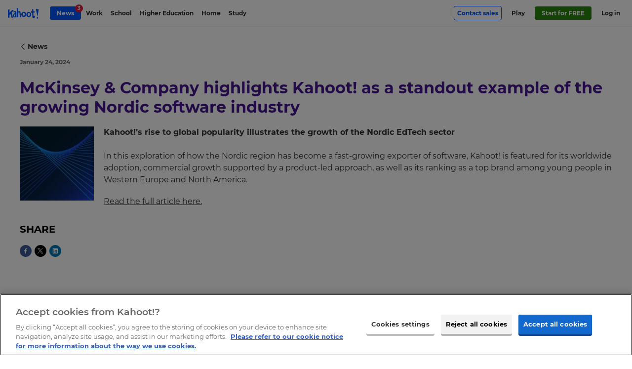

--- FILE ---
content_type: text/html; charset=UTF-8
request_url: https://kahoot.com/kahoot-news/mckinsey-company-highlights-kahoot-as-a-standout-example-of-the-growing-nordic-software-industry/
body_size: 14398
content:
    <!DOCTYPE html>
<html  lang="en" class="wp-singular news-template-default single single-news postid-109583 wp-theme-kahoot2017 background-type--" data-embed="false" data-platform="false" data-theme="blue">
<head>

	<meta charset="UTF-8" />
	<meta name="viewport" content="width=device-width, initial-scale=1.0">
	<meta name="google-site-verification" content="98uiE1NNtDmzt6ze17O0naCIZm99GcgkMqvsifyn_fQ" />

	<link rel="shortcut icon" id="favicon" data-directory="https://kahoot.com/wp-content/themes/kahoot2017/assets/img/" href="https://kahoot.com/wp-content/themes/kahoot2017/assets/img/favicon/favicon.ico?v=2"/>

		<script src="https://kahoot.com/wp-content/themes/kahoot2017/assets/js/analytics.js"></script>

	<link rel="stylesheet" href="https://kahoot.com/wp-content/themes/kahoot2017/assets/cssv/screen-e88aa615ac.css">
<script src="https://kahoot.com/wp-content/themes/kahoot2017/assets/js/oidc-client-ts.min.js"></script>
<meta name='robots' content='noindex, follow' />
	<style>img:is([sizes="auto" i], [sizes^="auto," i]) { contain-intrinsic-size: 3000px 1500px }</style>
	
	<!-- This site is optimized with the Yoast SEO plugin v26.3 - https://yoast.com/wordpress/plugins/seo/ -->
	<title>McKinsey &amp; Company highlights Kahoot! as a standout example of the growing Nordic software industry | Kahoot!</title>
	<meta property="og:locale" content="en_US" />
	<meta property="og:type" content="article" />
	<meta property="og:title" content="McKinsey &amp; Company highlights Kahoot! as a standout example of the growing Nordic software industry | Kahoot!" />
	<meta property="og:description" content="Kahoot!’s rise to global popularity illustrates the growth of the Nordic EdTech sector" />
	<meta property="og:url" content="https://kahoot.com/kahoot-news/mckinsey-company-highlights-kahoot-as-a-standout-example-of-the-growing-nordic-software-industry/" />
	<meta property="og:site_name" content="Kahoot!" />
	<meta property="article:publisher" content="https://www.facebook.com/getkahoot" />
	<meta property="og:image" content="https://kahoot.com/files/2024/01/McKinsey-Company-logo.jpg" />
	<meta property="og:image:width" content="400" />
	<meta property="og:image:height" content="400" />
	<meta property="og:image:type" content="image/jpeg" />
	<meta name="twitter:card" content="summary_large_image" />
	<meta name="twitter:site" content="@kahoot" />
	<!-- / Yoast SEO plugin. -->


<style id='classic-theme-styles-inline-css' type='text/css'>
/*! This file is auto-generated */
.wp-block-button__link{color:#fff;background-color:#32373c;border-radius:9999px;box-shadow:none;text-decoration:none;padding:calc(.667em + 2px) calc(1.333em + 2px);font-size:1.125em}.wp-block-file__button{background:#32373c;color:#fff;text-decoration:none}
</style>
<style id='global-styles-inline-css' type='text/css'>
:root{--wp--preset--aspect-ratio--square: 1;--wp--preset--aspect-ratio--4-3: 4/3;--wp--preset--aspect-ratio--3-4: 3/4;--wp--preset--aspect-ratio--3-2: 3/2;--wp--preset--aspect-ratio--2-3: 2/3;--wp--preset--aspect-ratio--16-9: 16/9;--wp--preset--aspect-ratio--9-16: 9/16;--wp--preset--color--black: #000000;--wp--preset--color--cyan-bluish-gray: #abb8c3;--wp--preset--color--white: #ffffff;--wp--preset--color--pale-pink: #f78da7;--wp--preset--color--vivid-red: #cf2e2e;--wp--preset--color--luminous-vivid-orange: #ff6900;--wp--preset--color--luminous-vivid-amber: #fcb900;--wp--preset--color--light-green-cyan: #7bdcb5;--wp--preset--color--vivid-green-cyan: #00d084;--wp--preset--color--pale-cyan-blue: #8ed1fc;--wp--preset--color--vivid-cyan-blue: #0693e3;--wp--preset--color--vivid-purple: #9b51e0;--wp--preset--gradient--vivid-cyan-blue-to-vivid-purple: linear-gradient(135deg,rgba(6,147,227,1) 0%,rgb(155,81,224) 100%);--wp--preset--gradient--light-green-cyan-to-vivid-green-cyan: linear-gradient(135deg,rgb(122,220,180) 0%,rgb(0,208,130) 100%);--wp--preset--gradient--luminous-vivid-amber-to-luminous-vivid-orange: linear-gradient(135deg,rgba(252,185,0,1) 0%,rgba(255,105,0,1) 100%);--wp--preset--gradient--luminous-vivid-orange-to-vivid-red: linear-gradient(135deg,rgba(255,105,0,1) 0%,rgb(207,46,46) 100%);--wp--preset--gradient--very-light-gray-to-cyan-bluish-gray: linear-gradient(135deg,rgb(238,238,238) 0%,rgb(169,184,195) 100%);--wp--preset--gradient--cool-to-warm-spectrum: linear-gradient(135deg,rgb(74,234,220) 0%,rgb(151,120,209) 20%,rgb(207,42,186) 40%,rgb(238,44,130) 60%,rgb(251,105,98) 80%,rgb(254,248,76) 100%);--wp--preset--gradient--blush-light-purple: linear-gradient(135deg,rgb(255,206,236) 0%,rgb(152,150,240) 100%);--wp--preset--gradient--blush-bordeaux: linear-gradient(135deg,rgb(254,205,165) 0%,rgb(254,45,45) 50%,rgb(107,0,62) 100%);--wp--preset--gradient--luminous-dusk: linear-gradient(135deg,rgb(255,203,112) 0%,rgb(199,81,192) 50%,rgb(65,88,208) 100%);--wp--preset--gradient--pale-ocean: linear-gradient(135deg,rgb(255,245,203) 0%,rgb(182,227,212) 50%,rgb(51,167,181) 100%);--wp--preset--gradient--electric-grass: linear-gradient(135deg,rgb(202,248,128) 0%,rgb(113,206,126) 100%);--wp--preset--gradient--midnight: linear-gradient(135deg,rgb(2,3,129) 0%,rgb(40,116,252) 100%);--wp--preset--font-size--small: 13px;--wp--preset--font-size--medium: 20px;--wp--preset--font-size--large: 36px;--wp--preset--font-size--x-large: 42px;--wp--preset--spacing--20: 0.44rem;--wp--preset--spacing--30: 0.67rem;--wp--preset--spacing--40: 1rem;--wp--preset--spacing--50: 1.5rem;--wp--preset--spacing--60: 2.25rem;--wp--preset--spacing--70: 3.38rem;--wp--preset--spacing--80: 5.06rem;--wp--preset--shadow--natural: 6px 6px 9px rgba(0, 0, 0, 0.2);--wp--preset--shadow--deep: 12px 12px 50px rgba(0, 0, 0, 0.4);--wp--preset--shadow--sharp: 6px 6px 0px rgba(0, 0, 0, 0.2);--wp--preset--shadow--outlined: 6px 6px 0px -3px rgba(255, 255, 255, 1), 6px 6px rgba(0, 0, 0, 1);--wp--preset--shadow--crisp: 6px 6px 0px rgba(0, 0, 0, 1);}:where(.is-layout-flex){gap: 0.5em;}:where(.is-layout-grid){gap: 0.5em;}body .is-layout-flex{display: flex;}.is-layout-flex{flex-wrap: wrap;align-items: center;}.is-layout-flex > :is(*, div){margin: 0;}body .is-layout-grid{display: grid;}.is-layout-grid > :is(*, div){margin: 0;}:where(.wp-block-columns.is-layout-flex){gap: 2em;}:where(.wp-block-columns.is-layout-grid){gap: 2em;}:where(.wp-block-post-template.is-layout-flex){gap: 1.25em;}:where(.wp-block-post-template.is-layout-grid){gap: 1.25em;}.has-black-color{color: var(--wp--preset--color--black) !important;}.has-cyan-bluish-gray-color{color: var(--wp--preset--color--cyan-bluish-gray) !important;}.has-white-color{color: var(--wp--preset--color--white) !important;}.has-pale-pink-color{color: var(--wp--preset--color--pale-pink) !important;}.has-vivid-red-color{color: var(--wp--preset--color--vivid-red) !important;}.has-luminous-vivid-orange-color{color: var(--wp--preset--color--luminous-vivid-orange) !important;}.has-luminous-vivid-amber-color{color: var(--wp--preset--color--luminous-vivid-amber) !important;}.has-light-green-cyan-color{color: var(--wp--preset--color--light-green-cyan) !important;}.has-vivid-green-cyan-color{color: var(--wp--preset--color--vivid-green-cyan) !important;}.has-pale-cyan-blue-color{color: var(--wp--preset--color--pale-cyan-blue) !important;}.has-vivid-cyan-blue-color{color: var(--wp--preset--color--vivid-cyan-blue) !important;}.has-vivid-purple-color{color: var(--wp--preset--color--vivid-purple) !important;}.has-black-background-color{background-color: var(--wp--preset--color--black) !important;}.has-cyan-bluish-gray-background-color{background-color: var(--wp--preset--color--cyan-bluish-gray) !important;}.has-white-background-color{background-color: var(--wp--preset--color--white) !important;}.has-pale-pink-background-color{background-color: var(--wp--preset--color--pale-pink) !important;}.has-vivid-red-background-color{background-color: var(--wp--preset--color--vivid-red) !important;}.has-luminous-vivid-orange-background-color{background-color: var(--wp--preset--color--luminous-vivid-orange) !important;}.has-luminous-vivid-amber-background-color{background-color: var(--wp--preset--color--luminous-vivid-amber) !important;}.has-light-green-cyan-background-color{background-color: var(--wp--preset--color--light-green-cyan) !important;}.has-vivid-green-cyan-background-color{background-color: var(--wp--preset--color--vivid-green-cyan) !important;}.has-pale-cyan-blue-background-color{background-color: var(--wp--preset--color--pale-cyan-blue) !important;}.has-vivid-cyan-blue-background-color{background-color: var(--wp--preset--color--vivid-cyan-blue) !important;}.has-vivid-purple-background-color{background-color: var(--wp--preset--color--vivid-purple) !important;}.has-black-border-color{border-color: var(--wp--preset--color--black) !important;}.has-cyan-bluish-gray-border-color{border-color: var(--wp--preset--color--cyan-bluish-gray) !important;}.has-white-border-color{border-color: var(--wp--preset--color--white) !important;}.has-pale-pink-border-color{border-color: var(--wp--preset--color--pale-pink) !important;}.has-vivid-red-border-color{border-color: var(--wp--preset--color--vivid-red) !important;}.has-luminous-vivid-orange-border-color{border-color: var(--wp--preset--color--luminous-vivid-orange) !important;}.has-luminous-vivid-amber-border-color{border-color: var(--wp--preset--color--luminous-vivid-amber) !important;}.has-light-green-cyan-border-color{border-color: var(--wp--preset--color--light-green-cyan) !important;}.has-vivid-green-cyan-border-color{border-color: var(--wp--preset--color--vivid-green-cyan) !important;}.has-pale-cyan-blue-border-color{border-color: var(--wp--preset--color--pale-cyan-blue) !important;}.has-vivid-cyan-blue-border-color{border-color: var(--wp--preset--color--vivid-cyan-blue) !important;}.has-vivid-purple-border-color{border-color: var(--wp--preset--color--vivid-purple) !important;}.has-vivid-cyan-blue-to-vivid-purple-gradient-background{background: var(--wp--preset--gradient--vivid-cyan-blue-to-vivid-purple) !important;}.has-light-green-cyan-to-vivid-green-cyan-gradient-background{background: var(--wp--preset--gradient--light-green-cyan-to-vivid-green-cyan) !important;}.has-luminous-vivid-amber-to-luminous-vivid-orange-gradient-background{background: var(--wp--preset--gradient--luminous-vivid-amber-to-luminous-vivid-orange) !important;}.has-luminous-vivid-orange-to-vivid-red-gradient-background{background: var(--wp--preset--gradient--luminous-vivid-orange-to-vivid-red) !important;}.has-very-light-gray-to-cyan-bluish-gray-gradient-background{background: var(--wp--preset--gradient--very-light-gray-to-cyan-bluish-gray) !important;}.has-cool-to-warm-spectrum-gradient-background{background: var(--wp--preset--gradient--cool-to-warm-spectrum) !important;}.has-blush-light-purple-gradient-background{background: var(--wp--preset--gradient--blush-light-purple) !important;}.has-blush-bordeaux-gradient-background{background: var(--wp--preset--gradient--blush-bordeaux) !important;}.has-luminous-dusk-gradient-background{background: var(--wp--preset--gradient--luminous-dusk) !important;}.has-pale-ocean-gradient-background{background: var(--wp--preset--gradient--pale-ocean) !important;}.has-electric-grass-gradient-background{background: var(--wp--preset--gradient--electric-grass) !important;}.has-midnight-gradient-background{background: var(--wp--preset--gradient--midnight) !important;}.has-small-font-size{font-size: var(--wp--preset--font-size--small) !important;}.has-medium-font-size{font-size: var(--wp--preset--font-size--medium) !important;}.has-large-font-size{font-size: var(--wp--preset--font-size--large) !important;}.has-x-large-font-size{font-size: var(--wp--preset--font-size--x-large) !important;}
:where(.wp-block-post-template.is-layout-flex){gap: 1.25em;}:where(.wp-block-post-template.is-layout-grid){gap: 1.25em;}
:where(.wp-block-columns.is-layout-flex){gap: 2em;}:where(.wp-block-columns.is-layout-grid){gap: 2em;}
:root :where(.wp-block-pullquote){font-size: 1.5em;line-height: 1.6;}
</style>
<link rel='stylesheet' id='language_dropdown_css-css' href='https://kahoot.com/wp-content/plugins/translations-plugin/assets/css/language-dropdown.css?ver=1750235660' type='text/css' media='all' />
<script type="text/javascript" src="https://kahoot.com/wp-includes/js/jquery/jquery.min.js?ver=3.7.1" id="jquery-core-js"></script>
<script type="text/javascript" src="https://kahoot.com/wp-includes/js/jquery/jquery-migrate.min.js?ver=3.4.1" id="jquery-migrate-js"></script>
<script type="text/javascript" src="https://kahoot.com/wp-content/plugins/pdf-quote/js/function.js?ver=1759326401" id="functions-js"></script>
<script type="text/javascript" src="https://kahoot.com/wp-content/plugins/stop-user-enumeration/frontend/js/frontend.js?ver=1.7.5" id="stop-user-enumeration-js" defer="defer" data-wp-strategy="defer"></script>
<script type="text/javascript" src="https://kahoot.com/wp-content/plugins/translations-plugin/assets/js/language-dropdown.js?ver=1763371883" id="lang-dropdown-js"></script>
<link rel='shortlink' href='https://kahoot.com/?p=109583' />
		<style type="text/css" id="wp-custom-css">
			.page>.page-section.company-article {
    background-color: #fff;
}

.pc-v2024__package-features--group:has([data-plan-recur="annual"][style="display: none;"]) {
    display:none;
}

.article-body img {
  display:block;
  max-width: 100%; height: auto;
}


.language-selector_blog {
	display:none;
}

.pc-v2024.pc-v2024--gold {
	border: none;
}
.pc-v2024.pc-v2024--gold .price-v2024__value-strike {
    color: rgb(158, 134, 255) !important;
}

/* do not remove this unless committed to the CSS in repo - prevents oversized svg breaking layout. */
img[src*="check-brand-blue.svg"] {
	width:18px;
}


.layout-component--content-card-slider .content-card-slider .slide-container .slide {
	top:0;
}

.logo-link img.kahoot-logo.kahoot-logo--business {
	border-radius: 0;
}








  		</style>
		<script id="user-scripts">"use strict";function _slicedToArray(a,b){return _arrayWithHoles(a)||_iterableToArrayLimit(a,b)||_unsupportedIterableToArray(a,b)||_nonIterableRest()}function _nonIterableRest(){throw new TypeError("Invalid attempt to destructure non-iterable instance.\nIn order to be iterable, non-array objects must have a [Symbol.iterator]() method.")}function _unsupportedIterableToArray(a,b){if(a){if("string"==typeof a)return _arrayLikeToArray(a,b);var c=Object.prototype.toString.call(a).slice(8,-1);return"Object"===c&&a.constructor&&(c=a.constructor.name),"Map"===c||"Set"===c?Array.from(a):"Arguments"===c||/^(?:Ui|I)nt(?:8|16|32)(?:Clamped)?Array$/.test(c)?_arrayLikeToArray(a,b):void 0}}function _arrayLikeToArray(a,b){(null==b||b>a.length)&&(b=a.length);for(var c=0,d=Array(b);c<b;c++)d[c]=a[c];return d}function _iterableToArrayLimit(b,c){var d=null==b?null:"undefined"!=typeof Symbol&&b[Symbol.iterator]||b["@@iterator"];if(null!=d){var g,h,j,k,l=[],a=!0,m=!1;try{if(j=(d=d.call(b)).next,0===c){if(Object(d)!==d)return;a=!1}else for(;!(a=(g=j.call(d)).done)&&(l.push(g.value),l.length!==c);a=!0);}catch(a){m=!0,h=a}finally{try{if(!a&&null!=d["return"]&&(k=d["return"](),Object(k)!==k))return}finally{if(m)throw h}}return l}}function _arrayWithHoles(a){if(Array.isArray(a))return a}var locationHost=window.location.host,basePath="".concat(window.location.protocol,"//").concat(locationHost),getAuthorityBaseUrl=function(){return locationHost.includes("stage")?"https://create.kahoot-stage.it":locationHost.includes("qa")?"https://create.kahoot-qa.it":locationHost.includes("experimental")||locationHost.includes("localhost")?"https://create.kahoot-experimental.it":"https://create.kahoot.it"},getClientId=function(){return"kahoot.com"===locationHost?"163FPNOHnEYwB86ip2k71x1Hc1k4Gtg50YuM":"Nb8jF70ChbMWg7zZkcFUydm7yP29BwGVUhCi"},REDIRECT_URI_PATH="/oauth2/authenticated",SILENT_REDIRECT_URI_PATH="/oauth2/silent",POST_LOGOUT_REDIRECT_URI="/oauth2/logout",config={authority:"".concat(getAuthorityBaseUrl(),"/rest/"),metadataUrl:"".concat(getAuthorityBaseUrl(),"/rest/.well-known/oauth-authorization-server"),client_id:getClientId(),redirect_uri:"".concat(basePath).concat(REDIRECT_URI_PATH),silent_redirect_uri:"".concat(basePath).concat(SILENT_REDIRECT_URI_PATH),post_logout_redirect_uri:"".concat(basePath).concat(POST_LOGOUT_REDIRECT_URI),popup_redirect_uri:"".concat(basePath,"/popup"),response_type:"code",scope:"openid",clockSkew:4200,automaticSilentRenew:!0,silentRequestTimeout:5e3,userStore:new oidc.WebStorageStateStore({store:window.sessionStorage,prefix:"oidc.kahoot."}),loadUserInfo:!0},userManager=new oidc.UserManager(config),userType="",setCookie=function(a,b,c){var d="";if(c){var e=new Date;e.setTime(e.getTime()+1e3*(60*(60*(24*c)))),d="; expires="+e.toUTCString()}document.cookie=a+"="+(b||"")+d+"; path=/"};function getCookie(a){var b=document.cookie.match(new RegExp("(^| )"+a+"=([^;]+)"));return b?b[2]:null}var clearCookie=function(a){document.cookie=a+"=; expires=Thu, 01 Jan 1970 00:00:00 UTC; path=/;"},loginGetData=function(){if("undefined"!=localStorage.getItem("user")){var a=JSON.parse(localStorage.getItem("user"));a&&(document.documentElement.classList.add("platform-logged-in"),userType=a["https://kahoot.it/usertype"]||userType)}},loginSetData=function(a){if(a){var b=a.access_token,c=a.id_token;setCookie("token",b,7),setCookie("logout_token",c,1);var d=Object.fromEntries(["https://kahoot.it/usertype","https://kahoot.it/subscriptions"].map(function(b){return"https://kahoot.it/subscriptions"===b&&Array.isArray(a.profile[b])?[b,a.profile[b].map(function(a){return{planCode:a.planCode}})]:[b,a.profile[b]]}).filter(function(a){var b=_slicedToArray(a,2),c=b[0],d=b[1];return d!==void 0}));localStorage.setItem("user",JSON.stringify(d))}},loginClearData=function(){localStorage.removeItem("user"),localStorage.removeItem("oauthExpiry"),clearCookie("token"),clearCookie("logout_token")},getNextDay=function(){var a=Math.floor,b=new Date;return b.setDate(b.getDate()+1),a(b/1e3)},interactiveLogin=function(){return userManager.signinRedirect()},silentLogin=function(){return userManager.signinSilent()},handleCallback=function(){userManager.signinRedirectCallback().then(function(a){loginSetData(a),localStorage.setItem("oauthExpiry",getNextDay()),window.location.href="".concat(getAuthorityBaseUrl(),"/after/silent/login")})["catch"](function(){})},handleSilentCallback=function(){userManager.signinSilentCallback().then(function(a){loginSetData(a)})["catch"](function(){})},logoutExpired=function(a){var b=Math.floor(Date.now()/1e3);0>=a-b&&loginClearData()};handleCallback(),handleSilentCallback(),document.addEventListener("DOMContentLoaded",function(){if(window.location.pathname.includes("/logout"))return void(window.location.href="/");var a=document.querySelectorAll(".oauth-login a"),b=document.querySelectorAll(".oauth-logout a");a.forEach(function(a){a.addEventListener("click",function(a){a.preventDefault(),userManager.getUser().then(function(a){a?(loginSetData(a),localStorage.setItem("oauthExpiry",getNextDay()),window.location.href=getAuthorityBaseUrl()):interactiveLogin()})})}),b.forEach(function(a){a.addEventListener("click",function(a){a.preventDefault();var b=getCookie("logout_token");loginClearData(),userManager.signoutRedirect({id_token_hint:b})})}),localStorage.getItem("oauthExpiry")&&logoutExpired(localStorage.getItem("oauthExpiry")),loginGetData()});var getParameterByName=function(a){var b=1<arguments.length&&arguments[1]!==void 0?arguments[1]:window.location.href,c=a.replace(/[\[\]]/g,"\\$&"),d=new RegExp("[?&]".concat(c,"(=([^&#]*)|&|#|$)")),e=d.exec(b);return e?e[2]?decodeURIComponent(e[2].replace(/\+/g," ")):"":null},removeRedirFromURL=function(){history.replaceState&&history.replaceState(null,"",location.pathname+location.search.replace(/[\?&]r=[^&]+/,"").replace(/^&/,"?")+location.hash)},bypassLandingPageRedirect=function(){var a=document.querySelector(".logo-link");if(a&&a.hasAttribute("href")){var b=getParameterByName("from")?"&from="+getParameterByName("from"):"";a.href="".concat(a.getAttribute("href"),"?r=f").concat(b)}},trimStr=function(a){return a.trim()},getUrlParams=function(){var a=0<arguments.length&&arguments[0]!==void 0?arguments[0]:"";return a.replace(/^[?#]/,"").split("&").reduce(function(a,b){var c=b.split("="),d=_slicedToArray(c,2),e=d[0],f=d[1],g=trimStr(e||"");return g&&(a[g]=trimStr(decodeURIComponent((f||"").replace(/\+/g," ")))),a},{})},queryParams=getUrlParams(window.location.search);</script><script id="head-scripts">"use strict";function _slicedToArray(a,b){return _arrayWithHoles(a)||_iterableToArrayLimit(a,b)||_unsupportedIterableToArray(a,b)||_nonIterableRest()}function _nonIterableRest(){throw new TypeError("Invalid attempt to destructure non-iterable instance.\nIn order to be iterable, non-array objects must have a [Symbol.iterator]() method.")}function _unsupportedIterableToArray(a,b){if(a){if("string"==typeof a)return _arrayLikeToArray(a,b);var c=Object.prototype.toString.call(a).slice(8,-1);return"Object"===c&&a.constructor&&(c=a.constructor.name),"Map"===c||"Set"===c?Array.from(a):"Arguments"===c||/^(?:Ui|I)nt(?:8|16|32)(?:Clamped)?Array$/.test(c)?_arrayLikeToArray(a,b):void 0}}function _arrayLikeToArray(a,b){(null==b||b>a.length)&&(b=a.length);for(var c=0,d=Array(b);c<b;c++)d[c]=a[c];return d}function _iterableToArrayLimit(b,c){var d=null==b?null:"undefined"!=typeof Symbol&&b[Symbol.iterator]||b["@@iterator"];if(null!=d){var g,h,j,k,l=[],a=!0,m=!1;try{if(j=(d=d.call(b)).next,0===c){if(Object(d)!==d)return;a=!1}else for(;!(a=(g=j.call(d)).done)&&(l.push(g.value),l.length!==c);a=!0);}catch(a){m=!0,h=a}finally{try{if(!a&&null!=d["return"]&&(k=d["return"](),Object(k)!==k))return}finally{if(m)throw h}}return l}}function _arrayWithHoles(a){if(Array.isArray(a))return a}window.getOptanonConsentGroups=function(){var a=document.cookie.split(";").map(function(a){return a.trim()}).find(function(a){return a.startsWith("OptanonConsent=")});if(!a)return null;var b=a.substring(15).split("&").reduce(function(a,b){var c=b.split("="),d=_slicedToArray(c,2),e=d[0],f=d[1],g=void 0===f?"":f;return a[decodeURIComponent(e)]=decodeURIComponent(g),a},{});if(!b.groups)return null;var c=b.groups.split(",").reduce(function(a,b){var c=b.split(":"),d=_slicedToArray(c,2),e=d[0],f=d[1];return a[e]="1"===f,a},{});return c};function docReady(a){"complete"===document.readyState||"interactive"===document.readyState?setTimeout(a,1):document.addEventListener("DOMContentLoaded",a)}docReady(function(){var a=document.querySelectorAll("iframe[src*=youtube]");a.forEach(function(a,b){var c=new URL(a.getAttribute("src"));c.searchParams.set("enablejsapi",1),a.setAttribute("src",c),a.setAttribute("id","yt-video-"+b)})});</script>
<script type='application/ld+json'>
{ 	"@context" : "http://schema.org",
	"@type" : "Organization",
	"legalName" : "Kahoot!",
	"url" : "https://kahoot.com",
	"logo" : "https://kahoot.com/kahoot.png",
	"sameAs" : [ "https://kahoot.it",
	"https://create.kahoot.it",
	"https://play.kahoot.it",
	"https://twitter.com/kahoot",
	"https://www.facebook.com/getkahoot",
	"https://www.linkedin.com/company/kahoot/",
	"https://www.instagram.com/kahoot/"]
}
</script>

<!-- Google Tag Manager -->
<script>(function(w,d,s,l,i){w[l]=w[l]||[];w[l].push({'gtm.start':
new Date().getTime(),event:'gtm.js'});var f=d.getElementsByTagName(s)[0],
j=d.createElement(s),dl=l!='dataLayer'?'&l='+l:'';j.async=true;j.src=
'https://www.googletagmanager.com/gtm.js?id='+i+dl;f.parentNode.insertBefore(j,f);
})(window,document,'script','dataLayer','GTM-WFBWSXS');</script>
<!-- End Google Tag Manager -->	


</head>

<body id="top" itemscope itemtype="http://schema.org/WebPage" > 



<!-- Google Tag Manager (noscript) -->
<noscript><iframe src="https://www.googletagmanager.com/ns.html?id=GTM-WFBWSXS"
height="0" width="0" style="display:none;visibility:hidden"></iframe></noscript>
<!-- End Google Tag Manager (noscript) -->

	<meta itemprop="name" content="">
	<meta itemprop="description" content="">


 
						<div class="app-banner" data-amplitude-link-position="mobile-app-banner">
					<div class="app-banner-image">
						<a class="apple-store" href="https://apps.apple.com/app/apple-store/id1131203560" aria-label="apple store"><img class="apple-store-img" src="https://kahoot.com/wp-content/themes/kahoot2017/assets/img/app-store-badge.svg" alt="app store badge" /></a>
						<a class="play-store" href="https://play.google.com/store/apps/details?id=no.mobitroll.kahoot.android&referrer=utm_source%3Dkahoot%26utm_campaign%3Dmobileapp" aria-label="play store"><img class="play-store-img" src="https://kahoot.com/wp-content/themes/kahoot2017/assets/img/google-play-badge.svg" alt="google play badge" /></a>
					</div>
					<div class="app-banner-content">
						<p>
							Get the mobile app for the best Kahoot! experience!						</p>
					</div>
					<button class="app-banner-close" aria-label="Close"></button>
				</div>
		



<div class="header-wrap">


<header id="page-header" class="page-header " role="banner" itemscope itemtype="http://schema.org/WPHeader">
		<div class="page-header__inner">
			<a href="#main" id="skip-to-content">Skip to Page content</a> 
				<a href="/" title="Link to kahoot.com homepage" aria-label="Link to kahoot.com homepage" class="logo-link ">
					<svg width="24" height="25" viewBox="0 0 30 32" class="k-logo">
						<title>K!</title>
						<g stroke="none" stroke-width="1" fill="none" fill-rule="evenodd">
							<path d="M0,3.12411067 L5.3201581,1.75968379 L5.30711462,12.5774704 L14.2901186,3.91304348 L18.9106719,5.68853755 L12.3814229,12.9316206 L16.7118577,28.7075099 L12.013834,28.7075099 L8.5486166,16.6209486 L5.27588933,19.8256917 L5.3201581,28.7075099 L0,28.5173913 L0,3.12411067 Z M22.8873518,29.9964427 L24.2067194,26.8901186 L27.2715415,26.8901186 L28.4312253,30.2988142 L25.6794466,31.944664 L22.8873518,29.9964427 Z M29.8806324,1.81146245 L26.2513834,25.1272727 L20.4770751,-1.77635684e-15 L29.8806324,1.81146245 Z" fill="#46178F"></path>
						</g>
					</svg>
									<svg width="146" height="50" viewBox="0 0 88 30" version="1.1" xmlns="http://www.w3.org/2000/svg" xmlns:xlink="http://www.w3.org/1999/xlink" class="kahoot-logo">
						<title>Kahoot!</title>
						<g stroke="none" stroke-width="1" fill="none" fill-rule="evenodd">
							<path d="M59.4563337,25.5366087 C55.5222657,25.9279665 52.3340315,22.7810536 52.3340315,18.5078772 C52.3340315,14.2343593 55.3409298,10.8227848 59.0502914,10.8886941 C62.75897,10.9535789 65.9482288,14.1004918 66.1725936,17.9174256 C66.3969584,21.7336764 63.3900601,25.1449094 59.4563337,25.5366087 Z M37.7762727,17.5267508 C38.000979,13.7101585 41.1895547,10.5635871 44.8985748,10.4980193 C48.6075949,10.432793 51.6144932,13.8443675 51.6144932,18.1175439 C51.6144932,22.3910618 48.426259,25.5379747 44.4921911,25.1466169 C40.5584646,24.7552591 37.5519078,21.3436845 37.7762727,17.5267508 Z M0,4.88343502 L4.5965759,3.70458064 L4.58530644,13.0510655 L12.3465531,5.56506693 L16.3386759,7.09908023 L10.6974547,13.3570485 L14.4389172,26.9872962 L10.3798607,26.9872962 L7.38593935,16.5445998 L4.55832802,19.3134733 L4.5965759,26.9872962 L0,26.8230352 L0,4.88343502 Z M37.6004007,25.5065568 L33.5642246,25.5065568 L33.2999044,19.2940078 L32.9249385,14.8756944 C32.8310263,11.7779574 30.0375649,12.5644295 29.1920135,12.9383708 L29.4153538,25.5065568 L25.5584646,25.3730307 L24.9314725,1.04942628 L28.859735,-7.10542736e-15 L28.9485247,9.84029232 C33.2203351,8.47600401 35.5076951,8.49068846 36.0820963,14.7650487 L37.6004007,25.5065568 Z M81.0803889,28.3167517 L82.2203124,25.6329114 L84.8682952,25.6329114 L85.8702532,28.5779984 L83.4927375,30 L81.0803889,28.3167517 Z M66.1087333,13.4960386 L65.4479328,8.93088061 L68.8776068,9.05040525 L68.8817048,2.6397869 L71.9480239,3.91084601 L71.8944085,9.60158456 L76.301794,9.89220016 L76.301794,12.6552682 L71.9958337,12.896025 L72.3567981,21.3057782 C72.3567981,21.3057782 72.3656771,21.9635051 73.7135734,21.9635051 C75.0611283,21.9635051 76.301794,21.2224524 76.301794,21.2224524 L76.301794,25.5113378 C76.3605318,26.8148393 74.518828,27.3667016 74.518828,27.3667016 C68.631386,28.2607458 69.0637237,24.3543393 69.0637237,24.3543393 L68.8721428,13.4960386 L66.1087333,13.4960386 Z M87.1225298,3.96514434 L83.9868864,24.1098261 L78.9979282,2.40005464 L87.1225298,3.96514434 Z M16.4390766,12.8263592 L15.3626719,9.98577088 C15.3626719,9.98542938 23.2198798,6.47345415 24.1552454,12.7758173 L24.0418678,26.3176168 L18.0772471,26.3169338 C18.0772471,26.3169338 15.4593161,26.417676 14.6540616,23.4971769 C14.6540616,23.4971769 12.6409252,16.0559148 20.5961433,14.6455241 L20.6169748,12.8325061 C20.6169748,12.8325061 19.1085739,11.2045806 16.4390766,12.8263592 Z M56.3920636,18.7834669 C56.560081,20.7604043 57.7846963,21.838175 58.5892678,21.9331117 C60.6290411,22.1738685 62.3652217,20.3082597 62.2491121,17.933476 C62.132661,15.5583508 61.1836354,14.0738548 59.2592888,14.0332165 C57.3363082,13.9925781 56.1724797,16.2010518 56.3920636,18.7834669 Z M20.5876059,23.7266642 L20.6962025,17.6636918 C17.445474,17.1913988 17.3846872,21.5909298 17.3846872,21.5909298 C17.7022812,24.4335671 20.5876059,23.7266642 20.5876059,23.7266642 Z M45.3595984,21.5431199 C46.1641699,21.4481832 47.3887852,20.3704125 47.5564612,18.3934751 C47.7763865,15.81106 46.6128996,13.6025863 44.6895775,13.6432247 C42.7652309,13.6835215 41.8158638,15.168359 41.7000956,17.5434842 C41.583303,19.9179264 43.3194837,21.7838767 45.3595984,21.5431199 Z" fill="#46178F"></path>
						</g>
					</svg>
							</a>
			<nav id="header-menu" class="header-menu " aria-label="Navigation" data-translated="" itemscope itemtype="https://schema.org/SiteNavigationElement">
				<ul id="primary-platform-nav" class="header-menu-right first-in-focus"><li id="menu-item-30465" class="outline-btn-wrap mobile-hide menu-item menu-item-type-post_type menu-item-object-page menu-item-30465"><a href="https://kahoot.com/contact-sales/" itemprop="url">Contact sales</a></li>
<li id="menu-item-11865" class="desktop-hidden nav-news-link btn-wrap btn-wrap-second menu-item menu-item-type-custom menu-item-object-custom menu-item-11865"><a href="/news/" itemprop="url"><span class="menu-news-icon"></span><span>News</span></a></li>
<li id="menu-item-8413" class="menu-item menu-item-type-custom menu-item-object-custom menu-item-8413"><a href="https://kahoot.it" data-tracking-id="play-top-bar" itemprop="url"><span class="menu-item-text">Play</span></a></li>
<li id="menu-item-91354" class="btn-wrap menu-item menu-item-type-custom menu-item-object-custom menu-item-91354"><a href="https://create.kahoot.it/auth/register" data-tracking-id="sign-up-top-bar" itemprop="url">Start for FREE</a></li>
<li id="menu-item-8410" class="oauth-login menu-item menu-item-type-custom menu-item-object-custom menu-item-8410" data-signed-in="hide"><a href="https://create.kahoot.it/after/login" data-tracking-id="sign-in-top-bar" itemprop="url"><span class="menu-item-text">Log in</span></a></li>
<li id="menu-item-112419" class="icon-before-nav profile-nav-icon menu-item menu-item-type-custom menu-item-object-custom menu-item-112419" data-signed-in="show"><a href="https://create.kahoot.it/" data-tracking-id="user-profile-top-bar" itemprop="url"><span class="menu-item-text">Log in</span></a></li>
</ul>				<button class="navigation-toggle desktop-hidden first-in-focus" aria-controls="menu-header-menu-left" aria-label="Open navigation">
					<svg version="1.1" id="burger-icon-new" class="burger-icon" width="20px" height="14px" viewBox="0 0 20 14">
						<rect x="0" y="0" width="18" height="2" class="icon-bar icon-bar--top"/>
						<rect x="0" y="6" width="18" height="2" class="icon-bar icon-bar--middle"/>
						<rect x="0" y="12" width="18" height="2" class="icon-bar icon-bar--bottom" />
					</svg>
					<svg xmlns="http://www.w3.org/2000/svg" class="nav-arrow-icon" width="14" height="19" viewBox="0 0 14 19">
  						<polygon fill="#000" fill-rule="evenodd" points="350.707 19 344 25.707 345.414 27.121 349.707 22.828 349.707 37.414 351.707 37.414 351.707 22.828 356 27.121 357.415 25.707" transform="translate(-344 -19)"/>
					</svg>
				</button>
				
				<ul id="primary-website-nav" class="header-menu-left"><li id="menu-item-12053" class="news-menu-item no-active-indicator mobile-hidden btn-wrap btn-wrap-second menu-item menu-item-type-post_type menu-item-object-page menu-item-12053"><a href="https://kahoot.com/news/" itemprop="url"><span class="menu-news-icon"></span><span>News</span></a></li>
<li id="menu-item-104190" class="icon-before-nav work-nav-icon menu-item menu-item-type-post_type menu-item-object-page menu-item-has-children menu-item-104190"><a href="https://kahoot.com/business/" itemprop="url"><span class="menu-item-text"><span class='desktop-hidden'>Kahoot! at </span>Work</span></a>
<ul class="sub-menu">
	<li id="menu-item-118099" class="menu-item menu-item-type-post_type menu-item-object-page menu-item-118099"><a href="https://kahoot.com/business/use-cases/presentations-meetings/" itemprop="url">Use cases</a></li>
	<li id="menu-item-90967" class="menu-item menu-item-type-post_type menu-item-object-page menu-item-90967"><a href="https://kahoot.com/business/solutions/" itemprop="url">Solutions</a></li>
	<li id="menu-item-102909" class="menu-item menu-item-type-post_type menu-item-object-page menu-item-102909"><a href="https://kahoot.com/business/pricing/" itemprop="url">Plans &#038; pricing</a></li>
	<li id="menu-item-105565" class="menu-item menu-item-type-post_type menu-item-object-page menu-item-105565"><a href="https://kahoot.com/business/enterprise/" itemprop="url">Enterprise</a></li>
	<li id="menu-item-90968" class="menu-item menu-item-type-post_type menu-item-object-page menu-item-90968"><a href="https://kahoot.com/business/resources/" itemprop="url">Resources</a></li>
	<li id="menu-item-93254" class="menu-item menu-item-type-custom menu-item-object-custom menu-item-93254"><a href="/business/resources/customer-stories/" itemprop="url">Customer stories</a></li>
</ul>
</li>
<li id="menu-item-101987" class="icon-before-nav school-nav-icon menu-item menu-item-type-custom menu-item-object-custom menu-item-has-children menu-item-101987"><a href="https://kahoot.com/schools/" itemprop="url"><span class="menu-item-text"><span class='desktop-hidden'>Kahoot! at </span>School</span></a>
<ul class="sub-menu">
	<li id="menu-item-119879" class="menu-item menu-item-type-post_type menu-item-object-page menu-item-119879"><a href="https://kahoot.com/schools/back-to-school/" itemprop="url">Back to school</a></li>
	<li id="menu-item-14198" class="menu-item menu-item-type-post_type menu-item-object-page menu-item-14198"><a href="https://kahoot.com/schools/interactive-lessons/" itemprop="url">Use cases</a></li>
	<li id="menu-item-16614" class="menu-item menu-item-type-post_type menu-item-object-page menu-item-16614"><a href="https://kahoot.com/schools/kahoot-edu/" itemprop="url">Solutions</a></li>
	<li id="menu-item-101662" class="menu-item menu-item-type-post_type menu-item-object-page menu-item-101662"><a href="https://kahoot.com/schools/plans/" itemprop="url">Plans &#038; pricing</a></li>
	<li id="menu-item-113264" class="menu-item menu-item-type-post_type menu-item-object-page menu-item-113264"><a href="https://kahoot.com/library/" itemprop="url">Resources</a></li>
	<li id="menu-item-114331" class="menu-item menu-item-type-custom menu-item-object-custom menu-item-114331"><a href="https://kahoot.com/school/resources/customer-stories/" itemprop="url">Customer stories</a></li>
	<li id="menu-item-113265" class="menu-item menu-item-type-post_type menu-item-object-page menu-item-113265"><a href="https://kahoot.com/community/" itemprop="url">Community</a></li>
	<li id="menu-item-116699" class="menu-item menu-item-type-post_type menu-item-object-page menu-item-116699"><a href="https://kahoot.com/accessibility/" itemprop="url">Accessibility</a></li>
</ul>
</li>
<li id="menu-item-106388" class="icon-before-nav highered-nav-icon menu-item menu-item-type-post_type menu-item-object-page menu-item-has-children menu-item-106388"><a href="https://kahoot.com/schools/higher-ed/" itemprop="url"><span class="menu-item-text"><span class='desktop-hidden'>Kahoot! for </span>Higher Education</span></a>
<ul class="sub-menu">
	<li id="menu-item-113258" class="menu-item menu-item-type-post_type menu-item-object-page menu-item-113258"><a href="https://kahoot.com/schools/higher-ed/edu/" itemprop="url">Use cases</a></li>
	<li id="menu-item-111829" class="menu-item menu-item-type-post_type menu-item-object-page menu-item-111829"><a href="https://kahoot.com/schools/higher-ed/edu/" itemprop="url">Solutions</a></li>
	<li id="menu-item-117085" class="menu-item menu-item-type-post_type menu-item-object-page menu-item-117085"><a href="https://kahoot.com/schools/higher-ed/plans/" itemprop="url">Plans &#038; pricing</a></li>
	<li id="menu-item-113259" class="menu-item menu-item-type-post_type menu-item-object-page menu-item-113259"><a href="https://kahoot.com/library/" itemprop="url">Resources</a></li>
	<li id="menu-item-112820" class="menu-item menu-item-type-custom menu-item-object-custom menu-item-112820"><a href="https://kahoot.com/school/higher-ed/resources/customer-stories/" itemprop="url">Customer stories</a></li>
	<li id="menu-item-113413" class="menu-item menu-item-type-post_type menu-item-object-page menu-item-113413"><a href="https://kahoot.com/community/" itemprop="url">Community</a></li>
</ul>
</li>
<li id="menu-item-106007" class="icon-before-nav home-nav-icon menu-item menu-item-type-post_type menu-item-object-page menu-item-has-children menu-item-106007"><a href="https://kahoot.com/home/" itemprop="url"><span class="menu-item-text"><span class='desktop-hidden'>Kahoot! at </span>Home</span></a>
<ul class="sub-menu">
	<li id="menu-item-102236" class="menu-item menu-item-type-post_type menu-item-object-page menu-item-102236"><a href="https://kahoot.com/home/family-and-friends/" itemprop="url">Family &#038; Friends</a></li>
	<li id="menu-item-111772" class="menu-item menu-item-type-post_type menu-item-object-page menu-item-111772"><a href="https://kahoot.com/home/kids-and-parents/" itemprop="url">Kids &#038; Parents</a></li>
	<li id="menu-item-12195" class="menu-item menu-item-type-post_type menu-item-object-page menu-item-12195"><a href="https://kahoot.com/home/mobile-app/" itemprop="url">Kahoot! app</a></li>
	<li id="menu-item-93527" class="menu-item menu-item-type-post_type menu-item-object-page menu-item-93527"><a href="https://kahoot.com/home/learning-apps/drops/" itemprop="url">Language Drops</a></li>
	<li id="menu-item-8550" class="menu-item menu-item-type-post_type menu-item-object-page menu-item-8550"><a href="https://kahoot.com/register/pricing-personal/" itemprop="url">Available plans</a></li>
	<li id="menu-item-114740" class="menu-item menu-item-type-custom menu-item-object-custom menu-item-114740"><a href="https://kahoot.com/kahoot-one/" itemprop="url">Kahoot! One</a></li>
</ul>
</li>
<li id="menu-item-101144" class="icon-before-nav study-nav-icon menu-item menu-item-type-post_type menu-item-object-page menu-item-has-children menu-item-101144"><a href="https://kahoot.com/kahoot-study/" itemprop="url"><span class="menu-item-text">Study</span></a>
<ul class="sub-menu">
	<li id="menu-item-109278" class="menu-item menu-item-type-custom menu-item-object-custom menu-item-109278"><a href="https://kahoot.com/kahoot-study/flashcards" itemprop="url">Flashcards</a></li>
	<li id="menu-item-122064" class="menu-item menu-item-type-post_type menu-item-object-page menu-item-122064"><a href="https://kahoot.com/kahoot-study/notes-to-flashcards/" itemprop="url">Studying with AI</a></li>
	<li id="menu-item-102362" class="menu-item menu-item-type-post_type menu-item-object-page menu-item-102362"><a href="https://kahoot.com/kahoot-study/kahoot-study-smart-study-in-group/" itemprop="url">Study Groups</a></li>
	<li id="menu-item-97835" class="menu-item menu-item-type-post_type menu-item-object-page menu-item-97835"><a href="https://kahoot.com/register/kahoot-study-pricing/" itemprop="url">Plans &#038; Pricing</a></li>
</ul>
</li>
<li id="menu-item-8415" class="desktop-hidden menu-item menu-item-type-custom menu-item-object-custom menu-item-has-children menu-item-8415"><a href="#" itemprop="url">More</a>
<ul class="sub-menu">
	<li id="menu-item-11867" class="menu-item menu-item-type-custom menu-item-object-custom menu-item-11867"><a href="https://kahoot.com/news" itemprop="url">News</a></li>
	<li id="menu-item-8405" class="menu-item menu-item-type-post_type menu-item-object-page current_page_parent menu-item-8405"><a href="https://kahoot.com/blog/" itemprop="url">Blog</a></li>
	<li id="menu-item-8407" class="menu-item menu-item-type-post_type menu-item-object-page menu-item-8407"><a href="https://kahoot.com/certified/" itemprop="url">Kahoot! Certified</a></li>
	<li id="menu-item-8408" class="menu-item menu-item-type-custom menu-item-object-custom menu-item-8408"><a href="https://support.kahoot.com" itemprop="url">Help</a></li>
	<li id="menu-item-92905" class="menu-item menu-item-type-post_type menu-item-object-page menu-item-92905"><a href="https://kahoot.com/contact-sales/" itemprop="url">Contact Sales</a></li>
	<li id="menu-item-8406" class="menu-item menu-item-type-post_type menu-item-object-page menu-item-8406"><a href="https://kahoot.com/library/" itemprop="url">Library</a></li>
	<li id="menu-item-8409" class="menu-item menu-item-type-custom menu-item-object-custom menu-item-8409"><a href="https://shop.kahoot.com/" itemprop="url">Shop</a></li>
</ul>
</li>
<li id="menu-item-116930" class="icon-before-nav discover-nav-icon desktop-hidden menu-item menu-item-type-custom menu-item-object-custom menu-item-116930"><a href="https://create.kahoot.it/discover" itemprop="url"><span class="menu-item-text">Discover</span></a></li>
</ul>			</nav>
        </div>
    </header>
</div><!--/header-wrap-->



<main id="main" class="page">
	<section class="page-section page-section--company-article company-article">
		<div itemprop="mainEntity" itemscope itemtype="http://schema.org/Article">



			

			<div class="outer company-article__hero">
				<div class="inner inner--narrow">
											<a href="/news" class="back-link"><span class="ul-hover">News</span></a>
										<div class="company-article__date-term">
						<span class="company-article-date" content="2024-01-24T00:15:19+00:00">January 24, 2024</span>
											</div>

					<h1 itemprop="headline">McKinsey &#038; Company highlights Kahoot! as a standout example of the growing Nordic software industry</h1>

					<p><span><img data-lzy-src="https://kahoot.com/files/2024/01/McKinsey-Company-logo-150x150.jpg" alt="McKinsey &amp; Company logo" width="150" height="150" class="alignleft wp-image-109584 size-thumbnail" srcset="https://kahoot.com/files/2024/01/McKinsey-Company-logo-150x150.jpg 150w, https://kahoot.com/files/2024/01/McKinsey-Company-logo-300x300.jpg 300w, https://kahoot.com/files/2024/01/McKinsey-Company-logo-309x309.jpg 309w, https://kahoot.com/files/2024/01/McKinsey-Company-logo-128x128.jpg 128w, https://kahoot.com/files/2024/01/McKinsey-Company-logo-256x256.jpg 256w, https://kahoot.com/files/2024/01/McKinsey-Company-logo-64x64.jpg 64w, https://kahoot.com/files/2024/01/McKinsey-Company-logo-200x200.jpg 200w, https://kahoot.com/files/2024/01/McKinsey-Company-logo-160x160.jpg 160w, https://kahoot.com/files/2024/01/McKinsey-Company-logo-90x90.jpg 90w, https://kahoot.com/files/2024/01/McKinsey-Company-logo.jpg 400w" sizes="(max-width: 150px) 100vw, 150px" />Kahoot!’s rise to global popularity illustrates the growth of the Nordic EdTech sector</span></p>
			</div><!-- inner -->
		</div><!-- outer -->

	

<div class="outer">	
	<div class="inner inner--narrow">					
		<div class="company-article__body" itemprop="articleSection">
	

						<div class="company-article__body" itemprop="articleBody">
					<p><span>In this exploration of how the Nordic region has become a fast-growing exporter of software, Kahoot! is featured for its worldwide adoption, commercial growth supported by a product-led approach, as well as its ranking as a top brand among young people in Western Europe and North America.</span></p>
<p><a href="https://www.mckinsey.com/industries/technology-media-and-telecommunications/our-insights/whats-driving-the-nordic-countries-software-export-surge"><span>Read the full article here.</span></a></p>
			</div>


	<div class="news-share">
<div class="share-title">Share</div>
	
	<ul class="shares">
		<li class="share share--facebook">
			<a href="https://www.facebook.com/sharer/sharer.php?u=https://kahoot.com/kahoot-news/mckinsey-company-highlights-kahoot-as-a-standout-example-of-the-growing-nordic-software-industry/" target="_blank" onclick="popUp=window.open('https://www.facebook.com/sharer/sharer.php?u=https://kahoot.com/kahoot-news/mckinsey-company-highlights-kahoot-as-a-standout-example-of-the-growing-nordic-software-industry/', 'popupwindow', 'scrollbars=yes,width=800,height=400');popUp.focus();return false" class="share__link">
				<i class="share__icon"></i>
			</a>
		</li>
		<li class="share share--twitter">
			<a href="https://twitter.com/share?text=McKinsey &#038; Company highlights Kahoot! as a standout example of the growing Nordic software industry&url=https://kahoot.com/kahoot-news/mckinsey-company-highlights-kahoot-as-a-standout-example-of-the-growing-nordic-software-industry/&via=kahoot" target="_blank" onclick="popUp=window.open('https://twitter.com/share?text=McKinsey &#038; Company highlights Kahoot! as a standout example of the growing Nordic software industry&url=https://kahoot.com/kahoot-news/mckinsey-company-highlights-kahoot-as-a-standout-example-of-the-growing-nordic-software-industry/&via=kahoot', 'popupwindow', 'scrollbars=yes,width=800,height=400');popUp.focus();return false" class="share__link">
				<i class="share__icon"></i>
			</a>
		</li>

		
		<li class="share share--linkedin">
			<a href="http://www.linkedin.com/shareArticle?mini=true&url=https://kahoot.com/kahoot-news/mckinsey-company-highlights-kahoot-as-a-standout-example-of-the-growing-nordic-software-industry/&title=McKinsey &#038; Company highlights Kahoot! as a standout example of the growing Nordic software industry&summary=Kahoot!’s rise to global popularity illustrates the growth of the Nordic EdTech sector&source=https://www.kahoot.com" onclick="popUp=window.open('http://www.linkedin.com/shareArticle?mini=true&url=https://kahoot.com/kahoot-news/mckinsey-company-highlights-kahoot-as-a-standout-example-of-the-growing-nordic-software-industry/&title=McKinsey &#038; Company highlights Kahoot! as a standout example of the growing Nordic software industry&summary=Kahoot!’s rise to global popularity illustrates the growth of the Nordic EdTech sector&source=https://www.kahoot.com', 'popupwindow', 'scrollbars=yes,width=520,height=570');popUp.focus();return false" target="_blank" class="share__link">
				<i class="share__icon"></i>
			</a>
		</li>	
	</ul>
</div>


		</div><!-- article-body -->
	</div> <!-- inner -->
</div> <!-- outer -->






			

</section>
</main>


		





	<footer class="page-footer">
		<div class="inner">
			<div class="page-footer__links b-experiment">
									<div class="page-footer__col page-footer-new__col">
						<nav class="footer-nav" role="navigation" aria-label="About Navigation" itemscope itemtype="https://schema.org/SiteNavigationElement">
							<div class="footer-nav__title" aria-label="About" tabIndex=0 data-tabindex="0">About</div>
							<div class="footer-nav__menu">
								<ul>
																										<li id="menu-item-99810" class="menu-item menu-item-type-post_type menu-item-object-page menu-item-99810 ">	
										<a href="https://kahoot.com/contact-sales/" itemprop="url">Contact us</a>
									</li>
																										<li id="menu-item-91968" class="menu-item menu-item-type-post_type menu-item-object-page menu-item-91968 ">	
										<a href="https://kahoot.com/company/" itemprop="url">Company</a>
									</li>
																										<li id="menu-item-91970" class="menu-item menu-item-type-post_type menu-item-object-page menu-item-91970 ">	
										<a href="https://kahoot.com/jobs/" itemprop="url">Careers</a>
									</li>
																										<li id="menu-item-121691" class="menu-item menu-item-type-post_type menu-item-object-page menu-item-121691 ">	
										<a href="https://kahoot.com/news/" itemprop="url">News</a>
									</li>
																										<li id="menu-item-91972" class="menu-item menu-item-type-post_type menu-item-object-page menu-item-91972 ">	
										<a href="https://kahoot.com/press/" itemprop="url">Press</a>
									</li>
																										<li id="menu-item-95550" class="menu-item menu-item-type-post_type menu-item-object-page menu-item-95550 ">	
										<a href="https://kahoot.com/company/events/" itemprop="url">Events</a>
									</li>
																</ul>
							</div>
						</nav>
					</div>
									<div class="page-footer__col page-footer-new__col">
						<nav class="footer-nav" role="navigation" aria-label="Solutions Navigation" itemscope itemtype="https://schema.org/SiteNavigationElement">
							<div class="footer-nav__title" aria-label="Solutions" tabIndex=0 data-tabindex="0">Solutions</div>
							<div class="footer-nav__menu">
								<ul>
																										<li id="menu-item-92197" class="menu-item menu-item-type-post_type menu-item-object-page menu-item-92197 ">	
										<a href="https://kahoot.com/business/" itemprop="url">For Businesses</a>
									</li>
																										<li id="menu-item-92398" class="menu-item menu-item-type-post_type menu-item-object-page menu-item-92398 ">	
										<a href="https://kahoot.com/business/solutions/actimo/" itemprop="url">Actimo</a>
									</li>
																										<li id="menu-item-92525" class="menu-item menu-item-type-post_type menu-item-object-page menu-item-92525 ">	
										<a href="https://kahoot.com/business/solutions/motimate/" itemprop="url">Motimate</a>
									</li>
																										<li id="menu-item-107118" class="menu-item menu-item-type-post_type menu-item-object-page menu-item-107118 ">	
										<a href="https://kahoot.com/schools/" itemprop="url">For Schools</a>
									</li>
																										<li id="menu-item-91982" class="menu-item menu-item-type-post_type menu-item-object-page menu-item-91982 ">	
										<a href="/schools/whiteboard-fi/" itemprop="url">Whiteboard.fi</a>
									</li>
																										<li id="menu-item-94524" class="menu-item menu-item-type-post_type menu-item-object-page menu-item-94524 ">	
										<a href="https://kahoot.com/clever/" itemprop="url">Clever</a>
									</li>
																										<li id="menu-item-121692" class="menu-item menu-item-type-post_type menu-item-object-page menu-item-121692 ">	
										<a href="https://kahoot.com/schools/higher-ed/" itemprop="url">For Higher Education</a>
									</li>
																										<li id="menu-item-121693" class="menu-item menu-item-type-post_type menu-item-object-page menu-item-121693 ">	
										<a href="https://kahoot.com/kahoot-study/" itemprop="url">For Students</a>
									</li>
																										<li id="menu-item-107119" class="menu-item menu-item-type-post_type menu-item-object-page menu-item-107119 ">	
										<a href="https://kahoot.com/home/" itemprop="url">For Family and Friends</a>
									</li>
																										<li id="menu-item-91981" class="menu-item menu-item-type-post_type menu-item-object-page menu-item-91981 ">	
										<a href="https://languagedrops.com/" itemprop="url">Drops</a>
									</li>
																										<li id="menu-item-121694" class="menu-item menu-item-type-post_type menu-item-object-page menu-item-121694 ">	
										<a href="https://kahoot.com/home/kahoot-kids/" itemprop="url">For Kids and Parents</a>
									</li>
																										<li id="menu-item-121695" class="menu-item menu-item-type-post_type menu-item-object-page menu-item-121695 ">	
										<a href="https://kahoot.com/kahoot-one/streamers/" itemprop="url">For Communities</a>
									</li>
																										<li id="menu-item-122869" class="menu-item menu-item-type-post_type menu-item-object-page menu-item-122869 ">	
										<a href="https://kahoot.com/gift-cards/" itemprop="url">Buy Kahoot! gift card</a>
									</li>
																										<li id="menu-item-122912" class="menu-item menu-item-type-post_type menu-item-object-page menu-item-122912 ">	
										<a href="https://kahoot.com/schools/redeem-gift-card/" itemprop="url">Redeem Kahoot! gift card</a>
									</li>
																										<li id="menu-item-122958" class="menu-item menu-item-type-post_type menu-item-object-page menu-item-122958 ">	
										<a href="https://create.kahoot.it/accesspass" itemprop="url">Kahoot!+ AccessPass</a>
									</li>
																</ul>
							</div>
						</nav>
					</div>
									<div class="page-footer__col page-footer-new__col">
						<nav class="footer-nav" role="navigation" aria-label="Resources Navigation" itemscope itemtype="https://schema.org/SiteNavigationElement">
							<div class="footer-nav__title" aria-label="Resources" tabIndex=0 data-tabindex="0">Resources</div>
							<div class="footer-nav__menu">
								<ul>
																										<li id="menu-item-91988" class="menu-item menu-item-type-post_type menu-item-object-page menu-item-91988 new-window">	
										<a href="https://support.kahoot.com/" itemprop="url">Help Center</a>
									</li>
																										<li id="menu-item-91984" class="menu-item menu-item-type-post_type menu-item-object-page menu-item-91984 ">	
										<a href="https://kahoot.com/blog/" itemprop="url">Blog</a>
									</li>
																										<li id="menu-item-91985" class="menu-item menu-item-type-post_type menu-item-object-page menu-item-91985 ">	
										<a href="https://kahoot.com/webinars/" itemprop="url">Webinars</a>
									</li>
																										<li id="menu-item-91991" class="menu-item menu-item-type-post_type menu-item-object-page menu-item-91991 ">	
										<a href="https://kahoot.com/safety-center/" itemprop="url">Safety center</a>
									</li>
																										<li id="menu-item-91989" class="menu-item menu-item-type-post_type menu-item-object-page menu-item-91989 ">	
										<a href="https://kahoot.com/library/" itemprop="url">Guides and resources</a>
									</li>
																										<li id="menu-item-91986" class="menu-item menu-item-type-post_type menu-item-object-page menu-item-91986 ">	
										<a href="https://kahoot.com/certified/" itemprop="url">Kahoot! Certified</a>
									</li>
																										<li id="menu-item-91978" class="menu-item menu-item-type-post_type menu-item-object-page menu-item-91978 ">	
										<a href="https://kahoot.com/community/" itemprop="url">Educator Community</a>
									</li>
																										<li id="menu-item-121676" class="menu-item menu-item-type-post_type menu-item-object-page menu-item-121676 ">	
										<a href="https://kahoot.com/student-ambassadors/" itemprop="url">Student Ambassador Program</a>
									</li>
																										<li id="menu-item-116170" class="menu-item menu-item-type-post_type menu-item-object-page menu-item-116170 ">	
										<a href="https://kahoot.com/accessibility/" itemprop="url">Inclusivity and accessibility</a>
									</li>
																</ul>
							</div>
						</nav>
					</div>
									<div class="page-footer__col page-footer-new__col">
						<nav class="footer-nav" role="navigation" aria-label="Legal and Compliance Navigation" itemscope itemtype="https://schema.org/SiteNavigationElement">
							<div class="footer-nav__title" aria-label="Legal and Compliance" tabIndex=0 data-tabindex="0">Legal and Compliance</div>
							<div class="footer-nav__menu">
								<ul>
																										<li id="menu-item-91992" class="menu-item menu-item-type-post_type menu-item-object-page menu-item-91992 new-window">	
										<a href="https://trust.kahoot.com/terms-and-conditions/" itemprop="url">Terms and Conditions</a>
									</li>
																										<li id="menu-item-91993" class="menu-item menu-item-type-post_type menu-item-object-page menu-item-91993 new-window">	
										<a href="https://trust.kahoot.com/privacy-policy/" itemprop="url">Privacy Notice</a>
									</li>
																										<li id="menu-item-121696" class="menu-item menu-item-type-post_type menu-item-object-page menu-item-121696 new-window">	
										<a href="https://trust.kahoot.com/" itemprop="url">Trust Center</a>
									</li>
																										<li id="menu-item-94015" class="menu-item menu-item-type-post_type menu-item-object-page menu-item-94015 new-window">	
										<a href="https://trust.kahoot.com/acceptable-use-policy/" itemprop="url">Acceptable Use Policy</a>
									</li>
																										<li id="menu-item-122606" class="menu-item menu-item-type-post_type menu-item-object-page menu-item-122606 new-window">	
										<a href="https://trust.kahoot.com/inclusion-accessibility-policy/" itemprop="url">Inclusion and Accessibility Policy</a>
									</li>
																										<li id="menu-item-94014" class="menu-item menu-item-type-post_type menu-item-object-page menu-item-94014 new-window">	
										<a href="https://trust.kahoot.com/cookie-notice/" itemprop="url">Cookie Notice</a>
									</li>
																										<li id="menu-item-97561" class="menu-item menu-item-type-post_type menu-item-object-page menu-item-97561 openPreferenceCenter">	
										<a href="#" itemprop="url">Cookies preference center</a>
									</li>
																</ul>
							</div>
						</nav>
					</div>
							</div>
		</div>
		<div class="page-footer__links page-footer__links-social-parter">
									
			<nav class="footer-nav footer-nav--inline" role="navigation" aria-label="Follow us Navigation" itemscope itemtype="https://schema.org/SiteNavigationElement">
				<div class="footer-nav__title" tabIndex=0 data-tabindex="0">Follow us</div>
				<div class="footer-nav__menu">
					<ul id="menu-follow-us" class=""><li id="menu-item-83" class="social-twitter menu-item menu-item-type-custom menu-item-object-custom menu-item-83"><a target="_blank" href="https://x.com/kahoot" itemprop="url">X</a></li>
<li id="menu-item-86" class="social-facebook menu-item menu-item-type-custom menu-item-object-custom menu-item-86"><a target="_blank" href="https://www.facebook.com/getkahoot" itemprop="url">Facebook</a></li>
<li id="menu-item-85" class="social-linkedin menu-item menu-item-type-custom menu-item-object-custom menu-item-85"><a target="_blank" href="https://www.linkedin.com/company/kahoot" itemprop="url">LinkedIn</a></li>
<li id="menu-item-84" class="social-instagram menu-item menu-item-type-custom menu-item-object-custom menu-item-84"><a target="_blank" href="https://www.instagram.com/kahoot/" itemprop="url">Instagram</a></li>
<li id="menu-item-11427" class="social-tiktok menu-item menu-item-type-custom menu-item-object-custom menu-item-11427"><a target="_blank" href="https://www.tiktok.com/@kahoot" itemprop="url">TikTok</a></li>
</ul>				</div>
			</nav>
			<div class="partner-logos">
				<span class="partner-logos__item partner-logos__item--ms">
					<img src="https://kahoot.com/wp-content/themes/kahoot2017/assets/img/microsoft-edu-partner-badge.svg" alt="Microsfot for education partner" class="ms-education-logo" />
				</span>
				<span class="partner-logos__item">
					<img src="https://kahoot.com/wp-content/themes/kahoot2017/assets/img/google-edu-partner-badge.svg" alt="Google for education partner" class="google-education-logo" />
				</span>
			</div>
		</div>
		

		<div class="page-footer__base">
			<span class="copyright">
			Copyright &copy; 2026, Kahoot! All Rights Reserved.
			</span>

			<div class="footer-apps-logo">
				<a href="https://apps.apple.com/app/apple-store/id1131203560?pt=2314983&ct=kahootcom&mt=8" data-tracking-id="apple-mac-store-link" target="_blank">
					<img src="/wp-content/themes/kahoot2017/assets/img/mac-app-store-badge.svg" width="156" height="40" alt="Download on the Mac Store">
				</a>
				<a href="https://itunes.apple.com/app/apple-store/id1131203560?pt=2314983&amp;ct=kahootcommobileapp&amp;mt=8" data-tracking-id="apple-app-store-link">
					<img src="/wp-content/themes/kahoot2017/assets/img/app-store-badge.svg" width="135" height="40" alt="Download on the App Store">
				</a>
				<a href="https://play.google.com/store/apps/details?id=no.mobitroll.kahoot.android&amp;referrer=utm_source%3Dkahoot%26utm_campaign%3Dmobileapp" data-tracking-id="google-play-store-link">
					<img src="/wp-content/themes/kahoot2017/assets/img/google-play-badge.svg" width="135" height="40" alt="Get it on Google Play">
				</a>
				<a href="https://appgallery.cloud.huawei.com/marketshare/app/C101520215" data-tracking-id="app-gallery-store-link">
					<img src="/wp-content/themes/kahoot2017/assets/img/AppGallery.png" width="135" height="40" alt="Explore it on AppGallery">
				</a>
				<a href="#top" id="to-top" title="back to top">
					<img data-lzy-src="https://kahoot.com/wp-content/themes/kahoot2017/assets/img/kahoot-white.svg" src="https://kahoot.com/wp-content/themes/kahoot2017/assets/img/trans.png"  alt="Kahoot!" />
				</a>
			</div>
		</div>
	</footer>
	</section>
		<script src="https://captcha.kahoot.it/1/api.js?endpoint=https%3A%2F%2Fcaptcha.kahoot.it" async defer></script>
		<!-- add these only when needed -->
	<div class="modal-overlay"></div>
	<script id="k-functions" src="https://kahoot.com/wp-content/themes/kahoot2017/assets/jsv/functions-ee1027084a.min.js"></script>


<script id="exp-scripts">"use strict";</script> 
	<div id="cookie-msg" style="display:none;">
		<div class="cookie-message"><a href="javascript:;" data-cookie-dismiss class="cookie-close"></a><div class="cookie-message__inner">			<div class="textwidget">Treats for your browser! We’re serving nice cookies to it so that your next visit to our website is even more awesome. <a href="/privacy-policy/#using-cookies">You can read up more about cookies here.</a></div>
		<a href="javascript:;" class="btn theme-colour" aria-label="dismiss and agree to cookie message" data-cookie-dismiss>Gotcha, I agree!</a></div></div> 
	</div>


	 










<script type="speculationrules">
{"prefetch":[{"source":"document","where":{"and":[{"href_matches":"\/*"},{"not":{"href_matches":["\/wp-*.php","\/wp-admin\/*","\/files\/*","\/wp-content\/*","\/wp-content\/plugins\/*","\/wp-content\/themes\/kahoot2017\/*","\/*\\?(.+)"]}},{"not":{"selector_matches":"a[rel~=\"nofollow\"]"}},{"not":{"selector_matches":".no-prefetch, .no-prefetch a"}}]},"eagerness":"conservative"}]}
</script>
    <script id="kts-functions" src="https://kahoot.com/wp-content/plugins/translations-plugin/assets/js/common-functions.js"></script>
    




</body>
</html>

--- FILE ---
content_type: text/css
request_url: https://kahoot.com/wp-content/plugins/translations-plugin/assets/css/language-dropdown.css?ver=1750235660
body_size: 1221
content:
#language-selector.language-selector,#language-selector.language-selector--blog{list-style-type:none}#language-selector.language-selector--blog.language-selector--block-inline,#language-selector.language-selector.language-selector--block-inline{margin-left:1rem;margin-bottom:.5rem;float:none;z-index:1}#language-selector.language-selector--blog.language-selector--block-inline .language-selector-dropdown,#language-selector.language-selector.language-selector--block-inline .language-selector-dropdown{right:auto;top:auto}#language-selector.language-selector .language-selector-dropdown,#language-selector.language-selector--blog .language-selector-dropdown{position:absolute;-webkit-box-shadow:rgba(0,0,0,.2) 0 .25rem .5rem 0;box-shadow:rgba(0,0,0,.2) 0 .25rem .5rem 0;right:0;top:2.5rem;width:18.75rem;background:#fff;border-radius:.5rem;border:.0625rem solid #e3e3e3;display:none;z-index:15;padding:0 .5rem;max-height:21.875rem;overflow-x:scroll;-ms-overflow-style:none;scrollbar-width:none}#language-selector.language-selector .language-selector-dropdown::-webkit-scrollbar,#language-selector.language-selector--blog .language-selector-dropdown::-webkit-scrollbar{display:none}#language-selector.language-selector .language-selector-dropdown a.lang-link,#language-selector.language-selector--blog .language-selector-dropdown a.lang-link{display:block;padding:.625rem 1rem;background:#fff;width:100%;text-align:left;border-width:0;-webkit-transition:all .1s;transition:all .1s;font-weight:700;margin-left:0;text-decoration:none;color:#333;font-size:.875rem;border-radius:.5rem;-webkit-box-sizing:border-box;box-sizing:border-box}#language-selector.language-selector .language-selector-dropdown a.lang-link:first-of-type,#language-selector.language-selector--blog .language-selector-dropdown a.lang-link:first-of-type{margin-top:.5rem}#language-selector.language-selector .language-selector-dropdown a.lang-link:last-of-type,#language-selector.language-selector--blog .language-selector-dropdown a.lang-link:last-of-type{margin-bottom:.5rem}#language-selector.language-selector .language-selector-dropdown a.lang-link:hover,#language-selector.language-selector--blog .language-selector-dropdown a.lang-link:hover{background:#f2f2f2;cursor:pointer}#language-selector.language-selector .language-selector-dropdown a.lang-link[data-status=draft],#language-selector.language-selector--blog .language-selector-dropdown a.lang-link[data-status=draft]{font-style:italic}#language-selector.language-selector .language-selector-dropdown a.lang-link .lang,#language-selector.language-selector--blog .language-selector-dropdown a.lang-link .lang{color:#6e6e6e;font-weight:500}#language-selector.language-selector .language-selector-dropdown a.lang-link .lang::before,#language-selector.language-selector--blog .language-selector-dropdown a.lang-link .lang::before{content:"";display:inline-block;width:.5rem;height:.0625rem;background-color:#333;margin:0 .5rem;vertical-align:middle}#language-selector.language-selector .language-selector-dropdown a.lang-link.active-lang::after,#language-selector.language-selector--blog .language-selector-dropdown a.lang-link.active-lang::after{content:"";display:inline-block;width:.75rem;height:.75rem;background-image:url(../img/black-tick-check.svg);background-size:contain;background-repeat:no-repeat;margin-left:1rem;vertical-align:middle}#language-selector.language-selector .language-selector-dropdown .lang-scroll,#language-selector.language-selector--blog .language-selector-dropdown .lang-scroll{display:block;width:100%;height:1.25rem;position:sticky;font-size:1.25rem;cursor:pointer;padding:.3125rem;z-index:10;text-align:center;background-image:url(../img/arrow_down.svg);background-size:contain;background-repeat:no-repeat;background-position:center;background-color:#fff;-webkit-box-sizing:border-box;box-sizing:border-box}#language-selector.language-selector .language-selector-dropdown .lang-scroll.lang-scroll-top,#language-selector.language-selector--blog .language-selector-dropdown .lang-scroll.lang-scroll-top{-webkit-transform:rotate(180deg);-ms-transform:rotate(180deg);transform:rotate(180deg);top:0}#language-selector.language-selector .language-selector-dropdown .lang-scroll.lang-scroll-bottom,#language-selector.language-selector--blog .language-selector-dropdown .lang-scroll.lang-scroll-bottom{bottom:0}#language-selector.language-selector .language-selector-toggle,#language-selector.language-selector--blog .language-selector-toggle{font-weight:700;border-radius:1rem;padding:clamp(.125rem,2.66vmin,.25rem) clamp(.375rem,10.66vmin,.5rem);padding-left:clamp(1.625rem,37.33vmin,1.75rem);border:.0625rem solid #333;-webkit-transition:all .1s;transition:all .1s;position:relative;background:#fff;color:#333;text-transform:uppercase}#language-selector.language-selector .language-selector-toggle:hover,#language-selector.language-selector--blog .language-selector-toggle:hover{background:#f2f2f2;color:#000;cursor:pointer}#language-selector.language-selector .language-selector-toggle::before,#language-selector.language-selector--blog .language-selector-toggle::before{content:" ";width:1.25rem;height:1.25rem;display:block;position:absolute;left:.5rem;top:50%;-webkit-transform:translateY(-50%);-ms-transform:translateY(-50%);transform:translateY(-50%);background-image:url(../img/globeSvg.svg);background-size:contain;background-repeat:no-repeat}#language-selector.language-selector .lang-scroll,#language-selector.language-selector--blog .lang-scroll{display:block;width:100%;height:1.25rem;position:sticky;font-size:1.25rem;cursor:pointer;padding:.3125rem;z-index:10;text-align:center;background-image:url(../img/arrow_down.svg);background-size:contain;background-repeat:no-repeat;background-position:center;background-color:#fff;-webkit-box-sizing:border-box;box-sizing:border-box}#language-selector.language-selector .lang-scroll.lang-scroll-top,#language-selector.language-selector--blog .lang-scroll.lang-scroll-top{-webkit-transform:rotate(180deg);-ms-transform:rotate(180deg);transform:rotate(180deg);top:0}#language-selector.language-selector .lang-scroll.lang-scroll-bottom,#language-selector.language-selector--blog .lang-scroll.lang-scroll-bottom{bottom:0}@media (max-width:56.25rem){#language-selector.language-selector .lang-scroll,#language-selector.language-selector--blog .lang-scroll{display:none!important}}#language-selector.language-selector--blog{position:relative;float:right;margin-bottom:1rem}@media (max-width:1450px){.layout-component--news-feed-filters #language-selector.language-selector--blog{width:100%;-webkit-box-ordinal-group:0;-ms-flex-order:-1;order:-1;text-align:right;padding:0 .8125rem}}.layout-component--news-feed-filters #language-selector.language-selector--blog .language-selector-dropdown{width:auto;margin-top:.5rem}@media (max-width:1450px){.layout-component--news-feed-filters #language-selector.language-selector--blog .language-selector-dropdown{right:.8125rem}}.no-translation-message{display:-webkit-box;display:-ms-flexbox;display:flex;background-color:#1468ce;width:100%;text-align:center;color:#fff;-webkit-box-align:center;-ms-flex-align:center;align-items:center;-webkit-box-pack:center;-ms-flex-pack:center;justify-content:center;padding:.375rem 1rem;-webkit-box-sizing:border-box;box-sizing:border-box}.no-translation-message:before{content:"";display:block;width:1.25rem;height:1.25rem;background-image:url(../img/white-globeSvg.svg);background-size:contain;background-repeat:no-repeat;margin-right:.625rem}@media (max-width:68.75rem){.no-translation-message:before{display:none}}.no-translation-message p{font-size:1rem}.no-translation-message .translation-close-message{background:0 0;border:none;font-size:1.875rem;cursor:pointer;display:-webkit-box;display:-ms-flexbox;display:flex;-webkit-box-pack:end;-ms-flex-pack:end;justify-content:end;-webkit-box-flex:1;-ms-flex:1;flex:1}.no-translation-message .translation-close-message:hover{opacity:.7}

--- FILE ---
content_type: application/javascript
request_url: https://kahoot.com/wp-content/plugins/translations-plugin/assets/js/language-dropdown.js?ver=1763371883
body_size: 2383
content:
jQuery(document).ready(function($) {

    const locale = document.querySelector('html').getAttribute('lang');
    
    var langs = new Map([
        // ['English (US)', 'en'] // default
    ]);
    
    const LangLabel = {
        'en':'English',
        'fr':'French',
        'de':'German',
        'it':'Italian',
        'nb':'Norwegian',
        'no':'Norwegian',
        'pl':'Polish',
        'es':'Spanish',
        'uk':'Ukrainian',
        'da':'Danish',
        'nl':'Dutch',
        'ja':'Japanese',
        'ko':'Korean',
        'pt-br':'Portuguese, Brazilian',
        'pt':'Portuguese, Brazilian',
        'sv':'Swedish',
        'tr':'Turkish',
        'zh-cn':'Chinese Simplified',
        'zh-tw':'Chinese Traditional',
        'ach':'Acoli',
        'vi':'Vietnamese',
        'id':'Indonesian',
        'th':'Thai',
        'ar':'Arabic'
    };
    
    $('link[rel="alternate"][hreflang]').each(function(){
        var $lang = $(this);
        langs.set( $lang.attr('data-lang-label'), $lang.attr('hreflang') );
    });
    
    function setLanguageSelectors(){
        var selectorWrap = $(".language-selector");
        var sel = $('<div class="language-selector-dropdown">');
    
        //Use lang attr to know if page is english
        var langAttr = $('html').attr('lang');
    
        if(langAttr != "en") {
            var current = locale ? locale : window.location.pathname.split('/')[1];
            current = current.toUpperCase();
        } else {
            current = "EN";
        }
        selectorWrap.html("");
        var langExists = false;
        //Check if language exists in langs map
        langs.forEach(function(value, key) { 
            if(value.toUpperCase() == current){
                langExists = true;
            }
        });
        if(langExists && langs.size > 1) {
            selectorWrap.append($("<button class='language-selector-toggle' aria-label='Open language dropdown, current: "+current+"'>").attr('data-action', 'openLanguageMenu').text(current));
            langs.forEach(function(value, key) { 
                    const langURL = $('[hreflang="'+value+'"]').attr('href');
                    const status = $('[hreflang="'+value+'"]').data('status');
                    const link = $("<a>").attr('data-value', value).attr("href", langURL).html(key + '<span class="lang">' + LangLabel[value.toLowerCase()]+'</span>').attr('data-status', status).attr("aria-label", "Switch language to " + key).addClass('lang-link');
                    if (value.toUpperCase() == current) {
                        link.addClass('active-lang');
                    }
                    sel.append(link);
            });
            selectorWrap.append(sel);
            if (langs.size > 9) {
                langScrollIndicator(sel);
            }
        } 
    }

    $(document).on('click', '.lang-link', function () {
        const selectedLang = $(this).data('value');
        if (selectedLang) {
            const expirationDate = new Date();
            expirationDate.setDate(expirationDate.getDate() + 30); // 30 days
            document.cookie = `preferred_lang=${selectedLang}; path=/; expires=${expirationDate.toUTCString()}`;
        }
    });

    function setBrowserLanguage() {
        var preferredLang = Cookies.get('preferred_lang')?.toLowerCase();
        const fullBrowserLang = ['pt-BR', 'zh-CN', 'zh-TW'];
        let browserLang = navigator.language || navigator.userLanguage;
        if(browserLang == 'pt' || browserLang == 'pt-PT') {browserLang = 'pt-BR';}
        if(browserLang == 'zh' || browserLang == 'zh-HK') {browserLang = 'zh-CN';}

        let processedBrowserLang = fullBrowserLang.includes(browserLang) ? browserLang.toLowerCase() : browserLang.split('-')[0].toLowerCase();
        const langAlternate = preferredLang ? $(`[hreflang="${preferredLang}"]`)[0] : $(`[hreflang="${processedBrowserLang}"]`)[0];

        if (preferredLang == null) {
            const expirationDate = new Date();
            expirationDate.setDate(expirationDate.getDate() + 30);
            document.cookie = `preferred_lang=${processedBrowserLang}; path=/; expires=${expirationDate.toUTCString()}`;
            preferredLang = processedBrowserLang; 
        }

        const currentLang = $('html').attr('lang').toLowerCase();
        if (currentLang === preferredLang) {
            return;
        }
        if (langAlternate && langAlternate.href && preferredLang != 'en') {
            window.location.href = langAlternate.href;
            return;
        }
    }
    
        function langScrollIndicator(el) {
            const arrowUp = $('<div class="lang-scroll lang-scroll-top" />').prependTo(el);
            const arrowDown = $('<div class="lang-scroll lang-scroll-bottom" />').appendTo(el);
            var scrollInterval;
    
            arrowDown.on('mouseenter', () => {
                scrollInterval = setInterval(() => {
                    if (el.scrollTop() + el.height() < el.prop('scrollHeight')) {
                        el.scrollTop(el.scrollTop() + 8);
                    }
                }, 16);
            }).on('mouseleave', () => clearInterval(scrollInterval));
    
            arrowUp.on('mouseenter', () => {
                scrollInterval = setInterval(() => {
                    if (el.scrollTop() > 0) {
                        el.scrollTop(el.scrollTop() - 8);
                    }
                }, 16);
            }).on('mouseleave', () => clearInterval(scrollInterval));
    
            el.on('scroll', () => {
                arrowUp.toggle(el.scrollTop() > 0);
                arrowDown.toggle(el.scrollTop() + el.height() < el.prop('scrollHeight'));
            });
    
            if (el.scrollTop() === 0) {
                arrowUp.hide();
            }
        }
    
        function addingLangParam(){
            var langAttr = $('html').attr('lang');
            var preferredLang = Cookies.get('preferred_lang');
            var lang = preferredLang && preferredLang !== 'en' ? preferredLang : langAttr;
            
            if(lang != 'en') {
                var hrefs = document.querySelectorAll('a[href*=kahoot], .logo-link');
                hrefs.forEach(element => {
                    var currentHref = element.getAttribute('href');
                    if (currentHref != null ){
                        var connector = /\?/.test(currentHref) ? '&' : '?';
                        if ( !/lang/.test(currentHref) ) {
                            element.setAttribute('href', currentHref+connector +'lang='+lang);
                        }
                    }	
                });
            } 
        }
    
        setBrowserLanguage();
        addingLangParam();
        checkForLanguageAttribute();
        setLanguageSelectors();
    
    
        function checkForLanguageAttribute() {
            const hostname = window.location.host;
            const rightMenuEnvironments = ['kahoot.com', 'qa2.kahoot.com', 'kahoot-qa.com', 'experimental.kahoot.com', 'kahoot-experimental.com', 'localhost:9000'];
            const leftMenuEnvironments = ['trust.kahoot.com', 'staging-trust.kahoost.com', 'localhost:9090', 'host.docker.internal:9090'];
        
            if ($('#header-menu').attr('data-translated') == true && $('#header-menu').find('.language-selector').length === 0) {
                if (rightMenuEnvironments.includes(hostname)) {
                    $('.header-menu-right').append("<li id='language-selector' class='language-selector'></li>");
                } else if (leftMenuEnvironments.includes(hostname)) {
                    $('.header-menu-left').after("<li id='language-selector' class='language-selector'></li>");
                }
            }
        }
    
	
        function hideDropdown(event) {
            const dropdown = $('.language-selector-dropdown');
            const toggle = $('.language-selector-toggle');
            if (dropdown.is(':visible') && !toggle.is(event.target)) {
            dropdown.hide();
            $(document).off('click', hideDropdown);
            }
        }
        
        $(document).on('click', '.language-selector-toggle', function() {
            const dropdown = $(this).parent().find('.language-selector-dropdown');
            dropdown.toggle();
            $(document).on('click', hideDropdown);
        });
    
        let langParam = new URLSearchParams(window.location.search).get('lang');
        const langAttr = document.querySelector('html').getAttribute('lang')
    
        if(langParam && langAttr != langParam) {
            if(langParam == 'pt') {
              langParam = 'pt-BR';
            }
            const langAlternate = $(`[hreflang="${langParam}"]`)[0];
            let url = new URL(window.location.href);
            url.searchParams.delete('lang');
            if (langAlternate) {
                window.location.href = langAlternate.href+url.search;
            }
        }

        

        $(document).on('click', '.translation-close-message', function() {
            document.getElementById('no-translation-message').style.display = 'none';
        });
    
    });

--- FILE ---
content_type: application/javascript
request_url: https://kahoot.com/wp-content/plugins/translations-plugin/assets/js/common-functions.js
body_size: 340
content:
let locale = document.querySelector('html').getAttribute('lang') || 'en';

// tJSON is defined in translation script files
function kts(string, x = false) {
    if (locale != 'en' && typeof tJSON !== 'undefined') {
		const stringExists = tJSON.hasOwnProperty(string);
        const localisedString = stringExists ? tJSON[string] : string;
		if(!stringExists) {
			const currentHost = window.location.hostname;
			const isApiDomain = currentHost.startsWith('api');
			
			if (!isApiDomain) {
				saveUntranslatedString(string);
			}
		}
        
        if (x) {
            return localisedString.replace('{X}', x);
        } else {
            return localisedString;
        }
    } else {
        if (x) {
            return string.replace('{X}', x);
        } else {
            return string;
        }
    }
}

function saveUntranslatedString(string) {
    const xhr = new XMLHttpRequest();
    xhr.open('POST', '/wp-admin/admin-ajax.php', true);
    xhr.setRequestHeader('Content-Type', 'application/x-www-form-urlencoded');
    
    const data = `action=save_untranslated_string&string=${encodeURIComponent(string)}`;
    
    xhr.send(data);
}

--- FILE ---
content_type: image/svg+xml
request_url: https://kahoot.com/wp-content/themes/kahoot2017/assets/img/facebook.svg
body_size: 596
content:
<?xml version="1.0" encoding="UTF-8"?>
<svg width="32px" height="32px" viewBox="0 0 32 32" version="1.1" xmlns="http://www.w3.org/2000/svg" xmlns:xlink="http://www.w3.org/1999/xlink">
    <!-- Generator: Sketch 42 (36781) - http://www.bohemiancoding.com/sketch -->
    <title>facebook</title>
    <desc>Created with Sketch.</desc>
    <defs>
        <polygon id="path-1" points="3.59398649 13.8412546 7.18794244 13.8412546 7.18794244 0 3.59398649 0 3.05433186e-05 0 3.05433186e-05 13.8412546 3.59398649 13.8412546"></polygon>
    </defs>
    <g id="Symbols" stroke="none" stroke-width="1" fill="none" fill-rule="evenodd">
        <g id="closed_footer" transform="translate(-560.000000, -166.000000)">
            <g id="facebook" transform="translate(560.000000, 166.000000)">
                <circle id="Oval-4" fill="#3C5A99" cx="16" cy="16" r="16"></circle>
                <g id="Page-1" transform="translate(12.373333, 9.066667)">
                    <mask id="mask-2" fill="white">
                        <use xlink:href="#path-1"></use>
                    </mask>
                    <g id="Clip-2"></g>
                    <path d="M4.66558355,13.8412546 L4.66558355,7.52764523 L6.78486226,7.52764523 L7.10214626,5.06707548 L4.66558355,5.06707548 L4.66558355,3.49611043 C4.66558355,2.78371806 4.86338209,2.29826256 5.88499501,2.29826256 L7.18797298,2.29765169 L7.18797298,0.0969444934 C6.96256329,0.0670120411 6.18914537,0 5.28933921,0 C3.41074185,0 2.12468488,1.14665727 2.12468488,3.25249692 L2.12468488,5.06707548 L3.05433186e-05,5.06707548 L3.05433186e-05,7.52764523 L2.12468488,7.52764523 L2.12468488,13.8412546 L4.66558355,13.8412546 Z" id="Fill-1" fill="#FEFEFE" mask="url(#mask-2)"></path>
                </g>
            </g>
        </g>
    </g>
</svg>

--- FILE ---
content_type: image/svg+xml
request_url: https://kahoot.com/wp-content/themes/kahoot2017/assets/img/google-edu-partner-badge.svg
body_size: 2989
content:
<?xml version="1.0" encoding="utf-8"?>
<!-- Generator: Adobe Illustrator 21.0.2, SVG Export Plug-In . SVG Version: 6.00 Build 0)  -->
<svg version="1.1" id="Layer_1" xmlns="http://www.w3.org/2000/svg" xmlns:xlink="http://www.w3.org/1999/xlink" x="0px" y="0px"
	 width="131.7px" height="57px" viewBox="-134.8 252.5 131.7 57" style="enable-background:new -134.8 252.5 131.7 57;"
	 xml:space="preserve">
<style type="text/css">
	.st0{fill:#FFFFFF;}
	.st1{fill:#DEDEDE;}
	.st2{fill:#3F98F9;}
	.st3{clip-path:url(#XMLID_37_);fill:none;}
	.st4{clip-path:url(#XMLID_37_);}
	.st5{fill:#4285F4;}
	.st6{fill:#EA4335;}
	.st7{fill:#FBBC05;}
	.st8{fill:#34A853;}
	.st9{fill:none;}
	.st10{opacity:0.54;clip-path:url(#XMLID_37_);}
</style>
<title>gcp-parter-0-1</title>
<desc>Created with Sketch.</desc>
<g>
	<g id="badges-background" transform="translate(4.000000, 4.000000)">
		<g id="backgound">
			<path id="bg" class="st0" d="M-135.9,248.8h125.8c1.4,0,2.6,1.2,2.6,2.6v51.1c0,1.4-1.2,2.6-2.6,2.6h-125.8
				c-1.4,0-2.6-1.2-2.6-2.6v-51.1C-138.5,250-137.3,248.8-135.9,248.8z"/>
			<path id="strokes-grey" class="st1" d="M-138.8,251.4c0-1.6,1.3-2.9,3-2.9h125.8c1.6,0,3,1.3,3,2.9v51.1c0,1.6-1.3,2.9-3,2.9
				h-125.8c-1.6,0-3-1.3-3-2.9V251.4z M-138.5,251.5v51.1c0,1.5,1.2,2.6,2.6,2.6h125.8c1.4,0,2.6-1.2,2.6-2.6v-51.1
				c0-1.5-1.2-2.6-2.6-2.6h-125.8C-137.3,248.8-138.5,250-138.5,251.5z"/>
		</g>
	</g>
	<g id="top-partner" transform="translate(5.000000, 5.000000)">
		<path id="top" class="st2" d="M-8.5,259v8.5h-131V259v-8.5c0-1.4,1.2-2.6,2.6-2.6h125.8c1.4,0,2.6,1.2,2.6,2.6V259z"/>
		<path id="Partner" class="st0" d="M-88.1,260.6v-5.9h2.1c0.3,0,0.5,0,0.8,0.1c0.2,0.1,0.5,0.2,0.6,0.4c0.2,0.2,0.3,0.4,0.4,0.6
			c0.1,0.2,0.2,0.5,0.2,0.7c0,0.3-0.1,0.5-0.2,0.8c-0.1,0.2-0.2,0.4-0.4,0.6c-0.2,0.2-0.4,0.3-0.6,0.4c-0.2,0.1-0.5,0.1-0.8,0.1h-1
			v2.2H-88.1z M-86,257.4c0.3,0,0.5-0.1,0.7-0.2c0.1-0.2,0.2-0.4,0.2-0.6c0-0.1,0-0.2-0.1-0.3c0-0.1-0.1-0.2-0.2-0.3
			c-0.1-0.1-0.2-0.1-0.3-0.2c-0.1,0-0.2-0.1-0.4-0.1h-1v1.6H-86z M-80.9,260.1L-80.9,260.1c-0.2,0.2-0.3,0.3-0.5,0.4
			s-0.4,0.2-0.7,0.2c-0.2,0-0.4,0-0.6-0.1c-0.2-0.1-0.3-0.2-0.5-0.3c-0.1-0.1-0.2-0.3-0.3-0.4s-0.1-0.4-0.1-0.6c0-0.2,0-0.4,0.1-0.6
			c0.1-0.2,0.2-0.3,0.3-0.4c0.1-0.1,0.3-0.2,0.5-0.3c0.2-0.1,0.4-0.1,0.7-0.1c0.3,0,0.5,0,0.6,0.1c0.2,0,0.3,0.1,0.4,0.1V258
			c0-0.2-0.1-0.4-0.3-0.5c-0.2-0.1-0.4-0.2-0.6-0.2c-0.4,0-0.7,0.2-0.9,0.5l-0.8-0.5c0.4-0.5,1-0.8,1.7-0.8c0.6,0,1.1,0.1,1.4,0.4
			c0.3,0.3,0.5,0.7,0.5,1.3v2.4h-1.1V260.1z M-80.9,258.9c-0.1-0.1-0.3-0.1-0.4-0.1c-0.1,0-0.3-0.1-0.4-0.1c-0.3,0-0.5,0.1-0.6,0.2
			c-0.1,0.1-0.2,0.2-0.2,0.4s0.1,0.3,0.2,0.4s0.3,0.1,0.5,0.1c0.1,0,0.3,0,0.4-0.1s0.2-0.1,0.3-0.2s0.2-0.2,0.2-0.3
			C-80.9,259.2-80.9,259.1-80.9,258.9z M-78,257.1L-78,257.1c0.2-0.2,0.3-0.4,0.5-0.5c0.2-0.1,0.4-0.2,0.7-0.2c0.1,0,0.2,0,0.2,0
			s0.1,0,0.2,0v1.1c-0.1,0-0.1,0-0.2-0.1s-0.2,0-0.3,0c-0.3,0-0.6,0.1-0.8,0.3c-0.2,0.2-0.3,0.5-0.3,0.8v2H-79v-4h1V257.1z
			 M-75.2,257.5h-0.7v-0.9h0.7v-1.2h1.1v1.2h1v0.9h-1v1.6c0,0.1,0,0.2,0,0.3c0,0.1,0.1,0.1,0.1,0.2c0.1,0.1,0.2,0.1,0.3,0.1
			c0.1,0,0.2,0,0.2,0c0.1,0,0.1,0,0.2-0.1l0.3,0.9c-0.1,0.1-0.3,0.1-0.4,0.1s-0.3,0-0.5,0c-0.2,0-0.4,0-0.5-0.1
			c-0.2-0.1-0.3-0.1-0.4-0.3c-0.3-0.2-0.4-0.6-0.4-1V257.5z M-71.3,257.1L-71.3,257.1c0.2-0.2,0.4-0.4,0.6-0.5
			c0.2-0.1,0.5-0.2,0.7-0.2c0.3,0,0.5,0,0.7,0.1c0.2,0.1,0.3,0.2,0.5,0.3c0.1,0.2,0.2,0.3,0.3,0.5s0.1,0.4,0.1,0.7v2.4h-1.1v-2.3
			c0-0.3-0.1-0.5-0.2-0.6c-0.1-0.1-0.3-0.2-0.6-0.2c-0.1,0-0.3,0-0.4,0.1c-0.1,0.1-0.2,0.1-0.3,0.3c-0.1,0.1-0.1,0.2-0.2,0.4
			s-0.1,0.3-0.1,0.5v2h-1.1v-4h1V257.1z M-63.8,259.6c-0.2,0.3-0.4,0.6-0.7,0.8c-0.3,0.2-0.7,0.3-1.2,0.3c-0.3,0-0.6-0.1-0.8-0.2
			s-0.5-0.3-0.7-0.4c-0.2-0.2-0.3-0.4-0.4-0.7c-0.1-0.3-0.2-0.5-0.2-0.9c0-0.3,0.1-0.6,0.2-0.8c0.1-0.3,0.2-0.5,0.4-0.7
			c0.2-0.2,0.4-0.3,0.7-0.5s0.5-0.2,0.8-0.2c0.3,0,0.6,0.1,0.9,0.2c0.3,0.1,0.5,0.3,0.6,0.4c0.2,0.2,0.3,0.4,0.4,0.7
			c0.1,0.3,0.1,0.5,0.1,0.8v0.1c0,0,0,0.1,0,0.1c0,0,0,0.1,0,0.1h-3c0,0.2,0.1,0.3,0.1,0.4c0.1,0.1,0.2,0.2,0.3,0.3
			c0.1,0.1,0.2,0.1,0.3,0.2c0.1,0,0.2,0.1,0.4,0.1c0.2,0,0.4-0.1,0.6-0.2c0.2-0.1,0.3-0.3,0.4-0.4L-63.8,259.6z M-64.8,258
			c0-0.1,0-0.2-0.1-0.2c0-0.1-0.1-0.2-0.2-0.2c-0.1-0.1-0.2-0.1-0.3-0.2c-0.1,0-0.3-0.1-0.4-0.1c-0.2,0-0.4,0.1-0.6,0.2
			c-0.2,0.1-0.3,0.3-0.4,0.5H-64.8z M-63.1,256.6h1v0.6h0.1c0-0.1,0.1-0.2,0.2-0.3c0.1-0.1,0.2-0.2,0.3-0.2c0.1-0.1,0.2-0.1,0.3-0.1
			c0.1,0,0.2,0,0.3,0c0.1,0,0.3,0,0.4,0c0.1,0,0.2,0.1,0.3,0.1l-0.3,1c-0.1,0-0.1-0.1-0.2-0.1c-0.1,0-0.2,0-0.3,0
			c-0.1,0-0.3,0-0.4,0.1c-0.1,0.1-0.2,0.1-0.3,0.2c-0.1,0.1-0.2,0.2-0.2,0.4c0,0.1-0.1,0.3-0.1,0.5v2h-1.1V256.6z"/>
	</g>
	<g id="XMLID_1_">
		<defs>
			<rect id="XMLID_3_" x="-131.7" y="278.7" width="125.4" height="24.8"/>
		</defs>
		<clipPath id="XMLID_37_">
			<use xlink:href="#XMLID_3_"  style="overflow:visible;"/>
		</clipPath>
		<rect id="XMLID_20_" x="-125.5" y="284.2" class="st3" width="113" height="13.2"/>
		<g id="XMLID_19_" class="st4">
			<path id="XMLID_53_" class="st5" d="M-125.4,289.3c0-2.8,2.4-5.1,5.2-5.1c1.5,0,2.7,0.6,3.5,1.4l-1,1c-0.6-0.6-1.4-1-2.5-1
				c-2,0-3.6,1.6-3.6,3.7c0,2,1.6,3.7,3.6,3.7c1.3,0,2.1-0.5,2.6-1c0.4-0.4,0.7-1,0.8-1.7h-3.3v-1.4h4.7c0,0.2,0.1,0.5,0.1,0.9
				c0,1-0.3,2.3-1.2,3.2c-0.9,0.9-2,1.4-3.5,1.4C-123.1,294.4-125.4,292.1-125.4,289.3z"/>
			<path id="XMLID_48_" class="st6" d="M-111.8,287.9c-1.8,0-3.3,1.4-3.3,3.3c0,1.9,1.5,3.3,3.3,3.3c1.8,0,3.3-1.4,3.3-3.3
				C-108.5,289.2-110,287.9-111.8,287.9z M-111.8,293.1c-1,0-1.8-0.8-1.8-2c0-1.2,0.9-2,1.8-2c1,0,1.8,0.8,1.8,2
				C-109.9,292.3-110.8,293.1-111.8,293.1z"/>
			<path id="XMLID_39_" class="st7" d="M-104.6,287.9c-1.8,0-3.3,1.4-3.3,3.3c0,1.9,1.5,3.3,3.3,3.3c1.8,0,3.3-1.4,3.3-3.3
				C-101.3,289.2-102.8,287.9-104.6,287.9z M-104.6,293.1c-1,0-1.8-0.8-1.8-2c0-1.2,0.9-2,1.8-2s1.8,0.8,1.8,2
				C-102.8,292.3-103.6,293.1-104.6,293.1z"/>
			<path id="XMLID_32_" class="st5" d="M-95.8,288.1v0.5h0c-0.3-0.4-0.9-0.7-1.7-0.7c-1.6,0-3.1,1.4-3.1,3.3c0,1.8,1.5,3.3,3.1,3.3
				c0.8,0,1.4-0.3,1.7-0.7h0v0.5c0,1.3-0.7,1.9-1.7,1.9c-0.9,0-1.4-0.6-1.6-1.2l-1.3,0.5c0.4,0.9,1.3,1.9,2.9,1.9
				c1.7,0,3.1-1,3.1-3.4v-5.9H-95.8z M-97.5,293.1c-1,0-1.8-0.8-1.8-2c0-1.2,0.8-2,1.8-2c1,0,1.7,0.8,1.7,2
				C-95.7,292.3-96.5,293.1-97.5,293.1z"/>
			<rect id="XMLID_31_" x="-93.5" y="284.6" class="st8" width="1.4" height="9.6"/>
			<path id="XMLID_26_" class="st6" d="M-88.1,293.1c-0.7,0-1.3-0.3-1.6-1l4.4-1.8l-0.1-0.4c-0.3-0.7-1.1-2.1-2.8-2.1
				c-1.7,0-3.1,1.3-3.1,3.3c0,1.8,1.4,3.3,3.2,3.3c1.5,0,2.4-0.9,2.7-1.4l-1.1-0.7C-86.8,292.7-87.4,293.1-88.1,293.1z M-88.2,289.1
				c0.6,0,1.1,0.3,1.2,0.7l-2.9,1.2C-89.9,289.8-88.9,289.1-88.2,289.1z"/>
			<rect id="XMLID_23_" x="-125.5" y="284.2" class="st9" width="40.2" height="13.2"/>
		</g>
		<g id="XMLID_2_" class="st10">
			<path id="XMLID_52_" d="M-78,285.4l-0.4,1c-0.1-0.1-0.3-0.1-0.5-0.1c-0.6,0-1,0.3-1,1v0.8h1.6v1H-80v5h-1.1v-5h-1.1v-1h1.1v-0.8
				c0-1.2,0.9-2,2.2-2C-78.6,285.3-78.3,285.3-78,285.4z"/>
			<path id="XMLID_49_" d="M-71.8,291.2c0,1.8-1.3,3.2-3.1,3.2c-1.8,0-3.1-1.4-3.1-3.2s1.3-3.2,3.1-3.2
				C-73.1,287.9-71.8,289.3-71.8,291.2z M-73,291.2c0-1.4-1-2.2-2-2.2c-1,0-2,0.8-2,2.2c0,1.4,1,2.2,2,2.2
				C-73.9,293.4-73,292.6-73,291.2z"/>
			<path id="XMLID_47_" d="M-70.9,294.2v-6.1h1.1v1h0c0.2-0.7,1.1-1.1,1.8-1.1c0.4,0,0.6,0,0.9,0.1l-0.4,1.1
				c-0.2-0.1-0.4-0.1-0.6-0.1c-0.8,0-1.6,0.7-1.6,1.8v3.3H-70.9z"/>
			<path id="XMLID_45_" d="M-62.8,286.4v2.8h3.6v1.1h-3.6v2.8h4v1.1h-5.2v-8.9h5.2v1.1H-62.8z"/>
			<path id="XMLID_42_" d="M-58,291.2c0-1.9,1.3-3.2,2.9-3.2c1,0,1.7,0.5,2.1,1h0l0-0.8v-2.8h1.1v8.9H-53v-0.8h0
				c-0.3,0.6-1.1,1-2.1,1C-56.6,294.4-58,293-58,291.2z M-53,291.2c0-1.4-0.9-2.2-1.9-2.2c-1,0-1.9,0.8-1.9,2.2s0.9,2.2,1.9,2.2
				C-53.9,293.4-53,292.6-53,291.2z"/>
			<path id="XMLID_40_" d="M-46.4,294.2v-0.8h0c-0.3,0.6-1.1,1-1.9,1c-1.6,0-2.3-1.1-2.3-2.6v-3.7h1.1v3.5c0,1.3,0.6,1.7,1.5,1.7
				c1,0,1.6-1,1.6-1.9v-3.3h1.1v6.1H-46.4z"/>
			<path id="XMLID_38_" d="M-44.4,291.2c0-1.8,1.3-3.2,3.1-3.2c1.4,0,2.3,0.9,2.7,1.7l-1,0.4c-0.3-0.7-0.9-1.1-1.7-1.1
				c-1,0-1.9,0.9-1.9,2.2c0,1.3,0.9,2.2,1.9,2.2c0.8,0,1.5-0.4,1.8-1.1l1,0.4c-0.4,0.9-1.3,1.7-2.7,1.7
				C-43.1,294.4-44.4,293-44.4,291.2z"/>
			<path id="XMLID_35_" d="M-37.9,292.4c0-1.4,1.2-2.1,2.7-2.1c0.8,0,1.4,0.2,1.6,0.4v-0.2c0-0.9-0.7-1.5-1.6-1.5
				c-0.6,0-1.2,0.3-1.4,0.9l-1-0.4c0.2-0.6,0.9-1.5,2.5-1.5c1.5,0,2.7,0.9,2.7,2.6v3.7h-1.1v-0.8h0c-0.3,0.5-1,1-2,1
				C-36.9,294.4-37.9,293.6-37.9,292.4z M-33.6,291.6c0,0-0.5-0.4-1.4-0.4c-1.2,0-1.7,0.6-1.7,1.2c0,0.6,0.7,1,1.3,1
				C-34.6,293.4-33.6,292.6-33.6,291.6z"/>
			<path id="XMLID_33_" d="M-30.9,292.4v-3.2H-32v-1h1.1v-1.9h1.1v1.9h1.5v1h-1.5v3.1c0,0.7,0.3,1,0.8,1c0.2,0,0.4,0,0.5-0.1l0.4,1
				c-0.3,0.1-0.5,0.2-0.9,0.2C-30.2,294.3-30.9,293.6-30.9,292.4z"/>
			<path id="XMLID_30_" d="M-27.4,286c0-0.4,0.4-0.8,0.8-0.8c0.4,0,0.8,0.4,0.8,0.8c0,0.4-0.4,0.8-0.8,0.8
				C-27.1,286.8-27.4,286.5-27.4,286z M-27.2,294.2v-6.1h1.1v6.1H-27.2z"/>
			<path id="XMLID_27_" d="M-18.9,291.2c0,1.8-1.3,3.2-3.1,3.2c-1.8,0-3.1-1.4-3.1-3.2s1.3-3.2,3.1-3.2
				C-20.2,287.9-18.9,289.3-18.9,291.2z M-20,291.2c0-1.4-1-2.2-2-2.2s-2,0.8-2,2.2c0,1.4,1,2.2,2,2.2S-20,292.6-20,291.2z"/>
			<path id="XMLID_25_" d="M-16.9,289L-16.9,289c0.4-0.6,1.1-1,2-1c1.5,0,2.3,1.1,2.3,2.6v3.7h-1.1v-3.5c0-1.3-0.6-1.7-1.5-1.7
				c-1,0-1.6,0.9-1.6,1.9v3.4h-1.1v-6.1h1.1V289z"/>
		</g>
	</g>
</g>
</svg>


--- FILE ---
content_type: image/svg+xml
request_url: https://kahoot.com/wp-content/themes/kahoot2017/assets/img/mac-app-store-badge.svg
body_size: 7809
content:
<svg width="250" height="64" viewBox="0 0 250 64" fill="none" xmlns="http://www.w3.org/2000/svg">
<g clip-path="url(#clip0_1_2)">
<path d="M234.514 7.83003e-05H15.2555C14.6688 7.83003e-05 14.0891 7.83004e-05 13.5039 0.0032783C13.0141 0.0064783 12.5281 0.0157743 12.0336 0.0235983C10.9592 0.0362412 9.88737 0.13076 8.82736 0.306334C7.76884 0.48573 6.74348 0.823943 5.78595 1.30953C4.8296 1.79923 3.95575 2.43555 3.19611 3.19539C2.43248 3.9531 1.79594 4.8289 1.31096 5.78913C0.82464 6.74745 0.487425 7.77438 0.31096 8.83445C0.132817 9.89317 0.0369574 10.9641 0.02424 12.0376C0.009392 12.5282 0.007824 13.0204 0 13.511V50.4938C0.007824 50.9906 0.009392 51.4719 0.024224 51.9689C0.0369453 53.0424 0.132805 54.1132 0.310944 55.1719C0.486922 56.2326 0.824157 57.2601 1.31094 58.2188C1.79571 59.1759 2.43235 60.0482 3.19611 60.8017C3.95287 61.5649 4.82728 62.2016 5.78595 62.6876C6.74347 63.1745 7.76872 63.5147 8.82736 63.6969C9.88755 63.871 10.9593 63.9656 12.0336 63.9798C12.5281 63.9906 13.0141 63.9969 13.5039 63.9969C14.0891 64.0001 14.6688 64.0001 15.2555 64.0001H234.514C235.089 64.0001 235.673 64.0001 236.248 63.9969C236.736 63.9969 237.236 63.9906 237.723 63.9798C238.796 63.9664 239.865 63.8718 240.923 63.6969C241.985 63.5134 243.014 63.1733 243.977 62.6876C244.934 62.2014 245.808 61.5646 246.564 60.8017C247.326 60.0452 247.964 59.1736 248.455 58.2188C248.938 57.2594 249.272 56.232 249.445 55.1719C249.624 54.1131 249.723 53.0424 249.742 51.9689C249.748 51.4719 249.748 50.9906 249.748 50.4938C249.761 49.9126 249.761 49.3345 249.761 48.7438V15.2579C249.761 14.6719 249.761 14.0907 249.748 13.511C249.748 13.0204 249.748 12.5282 249.742 12.0376C249.723 10.964 249.624 9.89326 249.445 8.83438C249.271 7.77493 248.937 6.74808 248.455 5.78907C247.467 3.86439 245.901 2.29772 243.977 1.30939C243.014 0.824986 241.985 0.486863 240.923 0.30619C239.866 0.129843 238.796 0.0352907 237.723 0.0233743C237.236 0.0155663 236.736 0.0061903 236.248 0.0030703C235.673 -0.0001297 235.089 -0.0001297 234.514 -0.0001297V7.83003e-05Z" fill="#A6A6A6"/>
<path d="M13.5117 62.6C13.0242 62.6 12.5485 62.5938 12.0649 62.5829C11.0629 62.5698 10.0633 62.4826 9.07424 62.3219C8.15199 62.1631 7.25857 61.8676 6.42346 61.4453C5.59601 61.0264 4.8413 60.4772 4.18826 59.8187C3.52576 59.168 2.97421 58.4132 2.55544 57.5843C2.13207 56.7501 1.83906 55.8558 1.68664 54.9328C1.52204 53.941 1.43299 52.9381 1.42024 51.9328C1.4101 51.5954 1.39682 50.4718 1.39682 50.4718V13.5109C1.39682 13.5109 1.41096 12.4047 1.42032 12.0797C1.43253 11.076 1.52106 10.0746 1.68517 9.08437C1.83787 8.1588 2.1311 7.262 2.55471 6.42501C2.97193 5.59671 3.52043 4.84138 4.17893 4.18829C4.8367 3.529 5.59382 2.97697 6.42268 2.55234C7.25587 2.13135 8.1476 1.83797 9.06799 1.68203C10.0603 1.51974 11.0634 1.432 12.0688 1.41954L13.5125 1.4H236.241L237.701 1.42032C238.698 1.43216 239.692 1.51912 240.675 1.68047C241.605 1.83836 242.506 2.13379 243.348 2.55703C245.009 3.41278 246.36 4.76666 247.212 6.42891C247.629 7.26013 247.918 8.14961 248.069 9.06719C248.235 10.0656 248.328 11.0748 248.347 12.0867C248.351 12.5398 248.351 13.0266 248.351 13.5109C248.364 14.1109 248.364 14.682 248.364 15.2578V48.7437C248.364 49.325 248.364 49.8922 248.351 50.464C248.351 50.9843 248.351 51.461 248.345 51.9515C248.326 52.9454 248.235 53.9366 248.072 54.9171C247.922 55.8468 247.631 56.748 247.208 57.5891C246.786 58.409 246.238 59.1572 245.583 59.8062C244.929 60.4683 244.173 61.0207 243.344 61.4422C242.503 61.8678 241.604 62.1644 240.675 62.3219C239.686 62.4835 238.686 62.5707 237.684 62.5829C237.216 62.5938 236.725 62.6 236.248 62.6L234.514 62.6032L13.5117 62.6Z" fill="black"/>
<path d="M39.6302 32.4811C39.6474 31.1456 40.0021 29.8362 40.6614 28.6747C41.3206 27.5132 42.263 26.5373 43.4007 25.8378C42.6779 24.8055 41.7244 23.956 40.6159 23.3567C39.5074 22.7575 38.2744 22.4249 37.0149 22.3855C34.3281 22.1035 31.7234 23.9932 30.3542 23.9932C28.9586 23.9932 26.8506 22.4135 24.5806 22.4602C23.1123 22.5076 21.6814 22.9346 20.4272 23.6995C19.173 24.4644 18.1383 25.5411 17.4239 26.8248C14.3295 32.1823 16.6377 40.056 19.6019 44.3865C21.0849 46.5071 22.8181 48.8758 25.0861 48.7918C27.3054 48.6998 28.1342 47.3766 30.8131 47.3766C33.4671 47.3766 34.2448 48.7918 36.5587 48.7384C38.9401 48.6997 40.4405 46.6084 41.8715 44.4678C42.9371 42.9568 43.757 41.2868 44.301 39.5198C42.9175 38.9346 41.7368 37.9551 40.9062 36.7034C40.0756 35.4518 39.6318 33.9833 39.6302 32.4811V32.4811Z" fill="white"/>
<path d="M35.2596 19.5374C36.558 17.9787 37.1977 15.9752 37.0428 13.9524C35.0591 14.1608 33.2267 15.1089 31.9107 16.6078C31.2673 17.3401 30.7745 18.192 30.4605 19.1148C30.1465 20.0376 30.0175 21.0133 30.0808 21.986C31.073 21.9962 32.0546 21.7812 32.9517 21.357C33.8487 20.9329 34.6378 20.3107 35.2596 19.5374Z" fill="white"/>
<path d="M73.8383 48.7937V34.1703H73.7415L67.7524 48.6422H65.4664L59.4618 34.1703H59.3664V48.7938H56.5571V28.925H60.1242L66.5539 44.6078H66.6633L73.0805 28.925H76.6602V48.7938L73.8383 48.7937Z" fill="white"/>
<path d="M79.0336 44.6766C79.0336 42.1438 80.9742 40.6141 84.418 40.4078L88.3836 40.1874V39.0859C88.3836 37.4749 87.3227 36.5655 85.518 36.5655C84.8496 36.4766 84.1717 36.6348 83.6116 37.0102C83.0515 37.3856 82.6476 37.9525 82.4758 38.6046H79.6946C79.7774 35.9874 82.2149 34.1296 85.6008 34.1296C89.0571 34.1296 91.343 36.0155 91.343 38.8656V48.7937H88.493V46.4109H88.4242C87.9678 47.2189 87.3027 47.8894 86.4984 48.3523C85.6941 48.8151 84.7802 49.0534 83.8524 49.0422C83.2429 49.1018 82.6278 49.0333 82.0464 48.8411C81.4651 48.6489 80.9303 48.3373 80.4765 47.9261C80.0227 47.515 79.66 47.0135 79.4115 46.4539C79.163 45.8943 79.0343 45.2889 79.0336 44.6766V44.6766ZM88.3836 43.3687V42.2531L84.8164 42.4734C83.0399 42.5844 82.0352 43.3547 82.0352 44.5938C82.0352 45.861 83.0821 46.6875 84.6789 46.6875C85.1414 46.7189 85.6055 46.6573 86.0438 46.5065C86.4822 46.3557 86.8859 46.1187 87.2311 45.8094C87.5764 45.5001 87.8563 45.1248 88.0542 44.7056C88.2521 44.2864 88.3642 43.8319 88.3836 43.3687H88.3836Z" fill="white"/>
<path d="M103.829 39.2922C103.699 38.4998 103.276 37.7853 102.643 37.2906C102.011 36.7959 101.215 36.5572 100.415 36.6219C98.129 36.6219 96.6149 38.5359 96.6149 41.5516C96.6149 44.6359 98.143 46.4937 100.441 46.4937C101.231 46.5728 102.021 46.3477 102.651 45.8643C103.28 45.3809 103.702 44.6755 103.829 43.8921H106.693C106.515 45.3901 105.759 46.7593 104.586 47.7084C103.414 48.6574 101.917 49.1113 100.415 48.9734C96.2837 48.9734 93.5852 46.15 93.5852 41.5516C93.5852 37.0484 96.2836 34.1297 100.387 34.1297C101.9 34.0014 103.404 34.4693 104.577 35.4337C105.75 36.3981 106.5 37.7827 106.666 39.2922H103.829Z" fill="white"/>
<path d="M126.015 43.4234H118.441L116.623 48.7938H113.415L120.588 28.925H123.921L131.095 48.7938H127.832L126.015 43.4234ZM119.226 40.9453H125.229L122.27 32.2297H122.187L119.226 40.9453Z" fill="white"/>
<path d="M146.587 41.5516C146.587 46.0531 144.177 48.9453 140.541 48.9453C139.62 48.9935 138.704 48.7813 137.898 48.3331C137.092 47.8849 136.429 47.2187 135.984 46.4109H135.915V53.5859H132.941V34.3078H135.82V36.7172H135.874C136.34 35.9132 137.015 35.2505 137.827 34.7996C138.639 34.3486 139.558 34.1263 140.487 34.1562C144.163 34.1563 146.587 37.0625 146.587 41.5516ZM143.531 41.5516C143.531 38.6188 142.015 36.6906 139.702 36.6906C137.431 36.6906 135.902 38.6594 135.902 41.5516C135.902 44.4703 137.431 46.425 139.702 46.425C142.015 46.425 143.531 44.5109 143.531 41.5516Z" fill="white"/>
<path d="M162.53 41.5516C162.53 46.0531 160.121 48.9453 156.485 48.9453C155.564 48.9935 154.648 48.7813 153.842 48.3331C153.036 47.8849 152.372 47.2187 151.927 46.4109H151.859V53.5859H148.885V34.3078H151.763V36.7172H151.818C152.283 35.9132 152.958 35.2505 153.77 34.7996C154.583 34.3486 155.502 34.1263 156.43 34.1562C160.107 34.1563 162.53 37.0625 162.53 41.5516ZM159.474 41.5516C159.474 38.6188 157.959 36.6906 155.646 36.6906C153.374 36.6906 151.846 38.6594 151.846 41.5516C151.846 44.4703 153.374 46.425 155.646 46.425C157.959 46.425 159.474 44.5109 159.474 41.5516H159.474Z" fill="white"/>
<path d="M173.068 43.2578C173.288 45.2281 175.202 46.5218 177.818 46.5218C180.324 46.5218 182.127 45.2281 182.127 43.4515C182.127 41.9093 181.04 40.9859 178.465 40.353L175.89 39.7327C172.241 38.8515 170.548 37.1452 170.548 34.3765C170.548 30.9483 173.535 28.5937 177.777 28.5937C181.976 28.5937 184.854 30.9483 184.951 34.3765H181.949C181.77 32.3937 180.13 31.1968 177.735 31.1968C175.34 31.1968 173.701 32.4077 173.701 34.1702C173.701 35.5749 174.748 36.4015 177.309 37.0342L179.498 37.5717C183.574 38.5358 185.268 40.1733 185.268 43.0795C185.268 46.7967 182.307 49.1249 177.598 49.1249C173.191 49.1249 170.216 46.8514 170.024 43.2577L173.068 43.2578Z" fill="white"/>
<path d="M191.685 30.8797V34.3078H194.44V36.6625H191.685V44.6484C191.685 45.8891 192.237 46.4672 193.448 46.4672C193.775 46.4615 194.101 46.4385 194.426 46.3984V48.739C193.881 48.8407 193.328 48.8868 192.774 48.8765C189.841 48.8765 188.698 47.7749 188.698 44.9656V36.6625H186.591V34.3078H188.698V30.8797H191.685Z" fill="white"/>
<path d="M196.034 41.5516C196.034 36.9938 198.718 34.1297 202.904 34.1297C207.104 34.1297 209.776 36.9937 209.776 41.5516C209.776 46.1219 207.118 48.9734 202.904 48.9734C198.691 48.9734 196.034 46.1219 196.034 41.5516ZM206.746 41.5516C206.746 38.425 205.313 36.5797 202.904 36.5797C200.495 36.5797 199.062 38.4391 199.062 41.5516C199.062 44.6906 200.495 46.5219 202.904 46.5219C205.313 46.5219 206.746 44.6906 206.746 41.5516H206.746Z" fill="white"/>
<path d="M212.229 34.3078H215.065V36.7734H215.134C215.326 36.0033 215.777 35.3228 216.411 34.8462C217.046 34.3696 217.825 34.1259 218.618 34.1562C218.961 34.155 219.302 34.1922 219.637 34.2672V37.0484C219.204 36.9162 218.753 36.8555 218.301 36.8687C217.869 36.8512 217.438 36.9274 217.038 37.092C216.639 37.2566 216.279 37.5058 215.985 37.8224C215.691 38.139 215.468 38.5156 215.333 38.9263C215.198 39.337 215.153 39.772 215.202 40.2015V48.7937H212.229V34.3078Z" fill="white"/>
<path d="M233.345 44.5391C232.945 47.1687 230.384 48.9734 227.107 48.9734C222.893 48.9734 220.277 46.15 220.277 41.6203C220.277 37.0766 222.907 34.1297 226.982 34.1297C230.99 34.1297 233.51 36.8828 233.51 41.275V42.2937H223.279V42.4734C223.232 43.0065 223.298 43.5436 223.475 44.049C223.651 44.5543 223.933 45.0163 224.301 45.4044C224.67 45.7925 225.117 46.0977 225.612 46.2998C226.108 46.5019 226.641 46.5962 227.176 46.5765C227.878 46.6424 228.584 46.4796 229.186 46.1125C229.789 45.7454 230.257 45.1936 230.521 44.539L233.345 44.5391ZM223.293 40.2156H230.535C230.562 39.7363 230.489 39.2566 230.322 38.8066C230.154 38.3567 229.896 37.9462 229.562 37.601C229.228 37.2558 228.827 36.9832 228.383 36.8005C227.939 36.6177 227.462 36.5287 226.982 36.5391C226.498 36.5362 226.018 36.6292 225.57 36.8128C225.122 36.9964 224.714 37.2669 224.371 37.6087C224.029 37.9505 223.757 38.3569 223.572 38.8043C223.386 39.2517 223.292 39.7314 223.293 40.2156L223.293 40.2156Z" fill="white"/>
<path d="M60.5219 13.9696C61.1453 13.9249 61.7708 14.019 62.3534 14.2453C62.936 14.4716 63.4611 14.8244 63.8908 15.2782C64.3206 15.732 64.6442 16.2755 64.8385 16.8695C65.0327 17.4636 65.0927 18.0933 65.0141 18.7133C65.0141 21.7633 63.3657 23.5165 60.5219 23.5165H57.0735V13.9696H60.5219ZM58.5563 22.1664H60.3563C60.8017 22.193 61.2475 22.12 61.6612 21.9526C62.0748 21.7852 62.446 21.5277 62.7475 21.1988C63.0491 20.8699 63.2736 20.4779 63.4046 20.0513C63.5355 19.6247 63.5698 19.1743 63.5047 18.7328C63.565 18.2931 63.5274 17.8454 63.3944 17.422C63.2614 16.9985 63.0364 16.6097 62.7355 16.2834C62.4346 15.9571 62.0652 15.7014 61.6539 15.5347C61.2426 15.3679 60.7994 15.2941 60.3563 15.3187H58.5563V22.1664Z" fill="white"/>
<path d="M66.6891 19.9109C66.6438 19.4375 66.698 18.9598 66.8481 18.5085C66.9983 18.0571 67.2411 17.6422 67.561 17.2902C67.8809 16.9383 68.2708 16.657 68.7058 16.4646C69.1407 16.2721 69.6111 16.1727 70.0867 16.1727C70.5624 16.1727 71.0328 16.2721 71.4677 16.4646C71.9027 16.657 72.2926 16.9383 72.6125 17.2902C72.9324 17.6422 73.1753 18.0571 73.3254 18.5085C73.4755 18.9598 73.5297 19.4375 73.4844 19.9109C73.5306 20.3849 73.477 20.8633 73.3273 21.3153C73.1775 21.7673 72.9349 22.1831 72.6149 22.5357C72.2949 22.8884 71.9047 23.1702 71.4693 23.3631C71.0339 23.5559 70.5629 23.6555 70.0867 23.6555C69.6105 23.6555 69.1396 23.5559 68.7042 23.3631C68.2688 23.1702 67.8786 22.8884 67.5586 22.5357C67.2386 22.1831 66.9959 21.7673 66.8462 21.3153C66.6965 20.8633 66.6429 20.3849 66.6891 19.9109V19.9109ZM72.0219 19.9109C72.0219 18.3492 71.3203 17.436 70.0891 17.436C68.8532 17.436 68.1579 18.3492 68.1579 19.911C68.1579 21.4852 68.8532 22.3914 70.0891 22.3914C71.3203 22.3914 72.0219 21.4789 72.0219 19.9109H72.0219Z" fill="white"/>
<path d="M82.5172 23.5164H81.0422L79.5532 18.2101H79.4407L77.9579 23.5164H76.4969L74.511 16.3117H75.9532L77.2438 21.8093H77.35L78.8313 16.3117H80.1954L81.6766 21.8093H81.7891L83.0735 16.3117H84.4953L82.5172 23.5164Z" fill="white"/>
<path d="M86.1657 16.3117H87.5344V17.4562H87.6407C87.8209 17.0452 88.1249 16.7006 88.5103 16.4705C88.8957 16.2404 89.3433 16.1363 89.7907 16.1726C90.1412 16.1463 90.4932 16.1991 90.8206 16.3273C91.1479 16.4554 91.4423 16.6556 91.6817 16.913C91.9212 17.1703 92.0998 17.4782 92.2041 17.814C92.3084 18.1497 92.3359 18.5046 92.2844 18.8523V23.5163H90.8625V19.2094C90.8625 18.0516 90.3594 17.4758 89.3078 17.4758C89.0698 17.4647 88.8322 17.5052 88.6113 17.5945C88.3904 17.6839 88.1915 17.8199 88.0281 17.9933C87.8647 18.1667 87.7407 18.3734 87.6647 18.5992C87.5886 18.825 87.5623 19.0646 87.5875 19.3015V23.5164H86.1656L86.1657 16.3117Z" fill="white"/>
<path d="M94.55 13.4992H95.9719V23.5164H94.55V13.4992Z" fill="white"/>
<path d="M97.9485 19.9109C97.9032 19.4375 97.9573 18.9598 98.1075 18.5085C98.2576 18.0571 98.5004 17.6422 98.8203 17.2902C99.1402 16.9383 99.5302 16.657 99.9651 16.4646C100.4 16.2721 100.87 16.1727 101.346 16.1727C101.822 16.1727 102.292 16.2721 102.727 16.4646C103.162 16.657 103.552 16.9383 103.872 17.2902C104.192 17.6422 104.435 18.0571 104.585 18.5085C104.735 18.9598 104.789 19.4375 104.744 19.9109C104.79 20.3849 104.736 20.8633 104.587 21.3153C104.437 21.7673 104.194 22.1831 103.874 22.5357C103.554 22.8884 103.164 23.1702 102.729 23.3631C102.293 23.5559 101.822 23.6555 101.346 23.6555C100.87 23.6555 100.399 23.5559 99.9636 23.3631C99.5282 23.1702 99.138 22.8884 98.818 22.5357C98.498 22.1831 98.2553 21.7673 98.1056 21.3153C97.9558 20.8633 97.9023 20.3849 97.9485 19.9109V19.9109ZM103.281 19.9109C103.281 18.3492 102.58 17.436 101.348 17.436C100.113 17.436 99.4173 18.3492 99.4173 19.911C99.4173 21.4852 100.113 22.3914 101.348 22.3914C102.58 22.3914 103.281 21.4789 103.281 19.9109H103.281Z" fill="white"/>
<path d="M106.241 21.4789C106.241 20.182 107.206 19.4344 108.92 19.3281L110.872 19.2156V18.5938C110.872 17.8328 110.369 17.4031 109.397 17.4031C108.603 17.4031 108.053 17.6945 107.895 18.2039H106.519C106.664 16.9664 107.828 16.1727 109.463 16.1727C111.269 16.1727 112.288 17.0719 112.288 18.5938V23.5164H110.919V22.5039H110.806C110.578 22.8671 110.257 23.1632 109.877 23.3619C109.497 23.5607 109.071 23.6549 108.642 23.6351C108.34 23.6666 108.034 23.6343 107.745 23.5404C107.456 23.4465 107.189 23.293 106.963 23.0898C106.737 22.8867 106.556 22.6384 106.431 22.3609C106.307 22.0835 106.242 21.783 106.241 21.4789V21.4789ZM110.872 20.8633V20.2609L109.113 20.3734C108.12 20.4398 107.67 20.7773 107.67 21.4125C107.67 22.0609 108.233 22.4383 109.006 22.4383C109.233 22.4612 109.462 22.4383 109.68 22.371C109.897 22.3036 110.099 22.1932 110.273 22.0463C110.447 21.8993 110.59 21.7189 110.693 21.5156C110.796 21.3124 110.857 21.0905 110.872 20.8633V20.8633Z" fill="white"/>
<path d="M114.156 19.9109C114.156 17.6344 115.327 16.1922 117.147 16.1922C117.597 16.1714 118.044 16.2793 118.435 16.5031C118.827 16.727 119.146 17.0575 119.356 17.4562H119.463V13.4992H120.884V23.5164H119.522V22.3781H119.409C119.183 22.7741 118.852 23.1005 118.453 23.3221C118.055 23.5437 117.603 23.6519 117.147 23.6351C115.314 23.6352 114.156 22.193 114.156 19.9109ZM115.625 19.9109C115.625 21.4391 116.345 22.3586 117.55 22.3586C118.748 22.3586 119.489 21.4258 119.489 19.9172C119.489 18.4156 118.741 17.4695 117.55 17.4695C116.353 17.4695 115.625 18.3953 115.625 19.9109H115.625Z" fill="white"/>
<path d="M126.767 19.9109C126.722 19.4374 126.776 18.9597 126.926 18.5084C127.077 18.057 127.319 17.6421 127.639 17.2901C127.959 16.9381 128.349 16.6569 128.784 16.4645C129.219 16.272 129.69 16.1726 130.165 16.1726C130.641 16.1726 131.111 16.272 131.546 16.4645C131.981 16.6569 132.371 16.9381 132.691 17.2901C133.011 17.6421 133.254 18.057 133.404 18.5084C133.554 18.9597 133.609 19.4374 133.563 19.9109C133.609 20.3849 133.556 20.8633 133.406 21.3153C133.256 21.7674 133.014 22.1831 132.694 22.5357C132.374 22.8884 131.983 23.1702 131.548 23.363C131.112 23.5559 130.641 23.6555 130.165 23.6555C129.689 23.6555 129.218 23.5559 128.783 23.363C128.347 23.1702 127.957 22.8884 127.637 22.5357C127.317 22.1831 127.074 21.7674 126.924 21.3153C126.775 20.8633 126.721 20.3849 126.767 19.9109V19.9109ZM132.1 19.9109C132.1 18.3492 131.398 17.4359 130.167 17.4359C128.931 17.4359 128.236 18.3492 128.236 19.911C128.236 21.4852 128.931 22.3914 130.167 22.3914C131.398 22.3914 132.1 21.4789 132.1 19.9109H132.1Z" fill="white"/>
<path d="M135.471 16.3117H136.84V17.4562H136.946C137.126 17.0452 137.43 16.7006 137.816 16.4705C138.201 16.2404 138.649 16.1363 139.096 16.1726C139.447 16.1463 139.799 16.1991 140.126 16.3273C140.453 16.4554 140.748 16.6556 140.987 16.913C141.227 17.1703 141.405 17.4782 141.51 17.814C141.614 18.1497 141.641 18.5046 141.59 18.8523V23.5163H140.168V19.2094C140.168 18.0516 139.665 17.4758 138.613 17.4758C138.375 17.4647 138.138 17.5052 137.917 17.5945C137.696 17.6839 137.497 17.8199 137.334 17.9933C137.17 18.1667 137.046 18.3734 136.97 18.5992C136.894 18.825 136.868 19.0646 136.893 19.3015V23.5164H135.471V16.3117Z" fill="white"/>
<path d="M149.624 14.518V16.3445H151.185V17.5422H149.624V21.2469C149.624 22.0016 149.935 22.332 150.643 22.332C150.824 22.3314 151.005 22.3205 151.185 22.2992V23.4836C150.93 23.5293 150.671 23.5536 150.412 23.5562C148.831 23.5562 148.201 23 148.201 21.6109V17.5421H147.057V16.3445H148.201V14.518H149.624Z" fill="white"/>
<path d="M153.127 13.4992H154.537V17.4695H154.649C154.838 17.0546 155.151 16.7081 155.544 16.4771C155.937 16.2461 156.392 16.142 156.846 16.1789C157.195 16.1599 157.543 16.2181 157.867 16.3494C158.191 16.4807 158.481 16.6818 158.718 16.9383C158.955 17.1948 159.133 17.5005 159.238 17.8335C159.343 18.1665 159.374 18.5187 159.327 18.8648V23.5164H157.904V19.2156C157.904 18.0648 157.368 17.482 156.363 17.482C156.119 17.462 155.873 17.4956 155.643 17.5804C155.413 17.6653 155.204 17.7994 155.032 17.9734C154.859 18.1474 154.726 18.357 154.643 18.5877C154.56 18.8183 154.528 19.0643 154.549 19.3086V23.5164H153.127L153.127 13.4992Z" fill="white"/>
<path d="M167.618 21.5711C167.425 22.2295 167.006 22.7991 166.436 23.1802C165.865 23.5612 165.178 23.7294 164.496 23.6555C164.021 23.668 163.55 23.5771 163.114 23.389C162.678 23.201 162.288 22.9203 161.971 22.5665C161.655 22.2127 161.419 21.7942 161.28 21.3401C161.141 20.8859 161.103 20.4071 161.168 19.9367C161.105 19.4649 161.144 18.985 161.282 18.5295C161.42 18.0741 161.655 17.6536 161.97 17.2967C162.285 16.9398 162.673 16.6547 163.108 16.4608C163.543 16.2669 164.014 16.1686 164.49 16.1727C166.495 16.1727 167.704 17.5423 167.704 19.8047V20.3008H162.616V20.3805C162.594 20.6449 162.627 20.911 162.714 21.1618C162.801 21.4126 162.939 21.6425 163.119 21.8369C163.3 22.0312 163.519 22.1856 163.763 22.2903C164.007 22.3949 164.27 22.4474 164.535 22.4445C164.875 22.4853 165.22 22.4241 165.525 22.2685C165.83 22.113 166.082 21.8702 166.249 21.571L167.618 21.5711ZM162.616 19.2492H166.255C166.273 19.0074 166.241 18.7645 166.159 18.5362C166.077 18.3078 165.949 18.0991 165.782 17.9233C165.615 17.7475 165.413 17.6086 165.189 17.5155C164.965 17.4225 164.724 17.3773 164.482 17.3828C164.236 17.3797 163.992 17.4259 163.764 17.5186C163.536 17.6113 163.33 17.7487 163.156 17.9226C162.982 18.0966 162.845 18.3036 162.752 18.5314C162.659 18.7592 162.613 19.0033 162.616 19.2492H162.616Z" fill="white"/>
</g>
<defs>
<clipPath id="clip0_1_2">
<rect width="249.761" height="64" fill="white"/>
</clipPath>
</defs>
</svg>


--- FILE ---
content_type: image/svg+xml
request_url: https://kahoot.com/wp-content/themes/kahoot2017/assets/img/news-icon.svg
body_size: 164
content:
<svg xmlns="http://www.w3.org/2000/svg" xmlns:xlink="http://www.w3.org/1999/xlink" width="16" height="20" viewBox="0 0 16 20">
    <defs>
        <path id="prefix__a" d="M0 20L16 20 16 0 0 0z"/>
    </defs>
    <g fill="none" fill-rule="evenodd">
        <path fill="#fff" d="M14.001 18H2V2h8v4h4l.001 12zM11.414 0H2C.897 0 0 .898 0 2v16c0 1.103.897 2 2 2h12c1.103 0 2-.897 2-2V4.586L11.414 0z"/>
        <mask id="prefix__b" fill="#fff">
            <use xlink:href="#prefix__a"/>
        </mask>
        <path fill="#fff" d="M4 11L10 11 10 9 4 9zM4 15L12 15 12 13 4 13z" mask="url(#prefix__b)"/>
    </g>
</svg>


--- FILE ---
content_type: application/x-javascript
request_url: https://cdn-ukwest.onetrust.com/consent/9b59722d-3396-4e3d-b359-7b66ba6a4ea9/0193bf61-ee22-77ee-8dc1-633bff411e3c/en.json
body_size: 18477
content:
{"DomainData":{"pccloseButtonType":"Icon","pclifeSpanYr":"Year","pclifeSpanYrs":"Years","pclifeSpanSecs":"A few seconds","pclifeSpanWk":"Week","pclifeSpanWks":"Weeks","pccontinueWithoutAcceptText":"Continue without Accepting","MainText":"Privacy preference center","MainInfoText":"When you visit any website, it may store or retrieve information on your browser, mostly in the form of cookies. This information might be about you, your preferences or your device and is mostly used to make the site work as you expect it to. The information does not usually directly identify you, but it can give you a more personalized web experience. Because we respect your right to privacy, you can choose not to allow some types of cookies. Click on the different category headings to find out more and change our default settings. However, blocking some types of cookies may impact your experience of the site and the services we are able to offer.","AboutText":"Please refer to our cookie notice for more information about the way we use cookies.","AboutCookiesText":"Your Privacy","ConfirmText":"Allow all","AllowAllText":"Save Settings","CookiesUsedText":"Cookies used","CookiesDescText":"Description","AboutLink":"https://trust.kahoot.com/cookie-notice/","ActiveText":"Active","AlwaysActiveText":"Always active","AlwaysInactiveText":"Always Inactive","PCShowAlwaysActiveToggle":true,"AlertNoticeText":"By clicking “Accept all cookies”, you agree to the storing of cookies on your device to enhance site navigation, analyze site usage, and assist in our marketing efforts. <a class=\"ot-cookie-policy-link\" href=https://trust.kahoot.com/cookie-notice/>Please refer to our cookie notice for more information about the way we use cookies.</a>","AlertCloseText":"Close","AlertMoreInfoText":"Cookies settings","CookieSettingButtonText":"Cookies settings","AlertAllowCookiesText":"Accept all cookies","CloseShouldAcceptAllCookies":false,"LastReconsentDate":1717663682797,"BannerTitle":"Accept cookies from Kahoot!?","ForceConsent":true,"BannerPushesDownPage":false,"InactiveText":"Inactive","CookiesText":"Cookie name","CategoriesText":"Host/subgroup","IsLifespanEnabled":true,"LifespanText":"Duration","VendorLevelOptOut":false,"HasScriptArchive":false,"BannerPosition":"bottom","PreferenceCenterPosition":"default","PreferenceCenterConfirmText":"Confirm choices","VendorListText":"List of IAB Vendors","ThirdPartyCookieListText":"Cookies Details","PreferenceCenterManagePreferencesText":" Manage consent preferences","PreferenceCenterMoreInfoScreenReader":"Opens in a new Tab","CookieListTitle":"3. What type of cookies do we use and for what purpose?","CookieListDescription":"A cookie is a small piece of data (text file) that a website – when visited by a user – asks your browser to store on your device in order to remember information about you, such as your language preference or login information. Those cookies are set by us and called first-party cookies. We also use third-party cookies – which are cookies from a domain different than the domain of the website you are visiting – for our advertising and marketing efforts. More specifically, we use cookies and other tracking technologies for the following purposes:","Groups":[{"ShowInPopup":true,"ShowInPopupNonIAB":true,"ShowSDKListLink":true,"Order":"1","OptanonGroupId":"C0001","Parent":"","ShowSubgroup":true,"ShowSubGroupDescription":true,"ShowSubgroupToggle":false,"AlwaysShowCategory":false,"GroupDescription":"These cookies are necessary for the website to function and cannot be switched off in our systems. They are usually only set in response to actions made by you which amount to a request for services, such as setting your privacy preferences, logging in or filling in forms. You can set your browser to block or alert you about these cookies, but some parts of the Websites will not then work.\n","GroupDescriptionOTT":"These cookies are necessary for the website to function and cannot be switched off in our systems. They are usually only set in response to actions made by you which amount to a request for services, such as setting your privacy preferences, logging in or filling in forms. You can set your browser to block or alert you about these cookies, but some parts of the Websites will not then work.\n","GroupNameMobile":"Strictly necessary cookies","GroupNameOTT":"Strictly necessary cookies","GroupName":"Strictly necessary cookies","IsIabPurpose":false,"GeneralVendorsIds":[],"FirstPartyCookies":[{"id":"55f3be6d-462a-4eb6-8ea7-dc74e6b6dd3c","Name":"amp_cookie_test","Host":"trust.kahoot.com","IsSession":false,"Length":"364","description":"These cookies are used by Amplitude for session tracking for analytics purposes.","thirdPartyDescription":"These cookies are used by Amplitude for session tracking for analytics purposes.","patternKey":"amp_cookie_test","thirdPartyKey":"Pattern|amp_cookie_test","firstPartyKey":"Pattern|amp_cookie_test","DurationType":1,"category":null,"isThirdParty":false},{"id":"1a20ecd2-fbbe-4ac7-a1fd-7941bd6d5661","Name":"OptanonAlertBoxClosed","Host":"kahoot.com","IsSession":false,"Length":"364","description":"This cookie is set by websites using certain versions of the cookie law compliance solution from OneTrust.  It is set after visitors have seen a cookie information notice and in some cases only when they actively close the notice down.  It enables the website not to show the message more than once to a user.  The cookie has a one year lifespan and contains no personal information.","thirdPartyDescription":null,"patternKey":null,"thirdPartyKey":"","firstPartyKey":"CookieOptanonAlertBoxClosed","DurationType":1,"category":null,"isThirdParty":false},{"id":"153d239a-5569-41f7-ad86-5e017ebfe353","Name":"shopify_pay_redirect","Host":"shop.kahoot.com","IsSession":false,"Length":"0","description":"Used in connection with checkout.","thirdPartyDescription":null,"patternKey":null,"thirdPartyKey":"","firstPartyKey":"Cookieshopify_pay_redirect","DurationType":1,"category":null,"isThirdParty":false},{"id":"4845b73d-634e-46b9-a87b-9f8af630ce10","Name":"OptanonConsent","Host":"kahoot.com","IsSession":false,"Length":"364","description":"This cookie is set by the cookie compliance solution from OneTrust. It stores information about the categories of cookies the site uses and whether visitors have given or withdrawn consent for the use of each category. This enables site owners to prevent cookies in each category from being set in the users browser, when consent is not given. The cookie has a normal lifespan of one year, so that returning visitors to the site will have their preferences remembered. It contains no information that can identify the site visitor.","thirdPartyDescription":null,"patternKey":null,"thirdPartyKey":"","firstPartyKey":"CookieOptanonConsent","DurationType":1,"category":null,"isThirdParty":false},{"id":"c0a627e8-5637-4f1a-bde4-d93da148fd70","Name":"_tldtest_","Host":"kahoot.com","IsSession":false,"Length":"364","description":"Amplitude","thirdPartyDescription":"Amplitude","patternKey":"_tldtest_","thirdPartyKey":"Pattern|_tldtest_","firstPartyKey":"Pattern|_tldtest_","DurationType":1,"category":null,"isThirdParty":false},{"id":"41bdee9e-a04e-4c58-a5c0-075cb9ab05a1","Name":"secure_customer_sig","Host":"shop.kahoot.com","IsSession":false,"Length":"364","description":"This cookie is generally provided by Shopify and is used in connection with a customer login.\n","thirdPartyDescription":null,"patternKey":null,"thirdPartyKey":"","firstPartyKey":"Cookiesecure_customer_sig","DurationType":1,"category":null,"isThirdParty":false},{"id":"24bc7177-f039-4101-942b-adaf5bdb4b68","Name":"_cfuvid","Host":"support.kahoot.com","IsSession":false,"Length":"364","description":"The _cfuvid cookie is used by Cloudflare to distinguish individual users who share the same IP address for the purpose of enforcing rate limiting rules.","thirdPartyDescription":null,"patternKey":null,"thirdPartyKey":"","firstPartyKey":"Cookie_cfuvid","DurationType":1,"category":null,"isThirdParty":false},{"id":"0191f9c5-1fa5-768b-b94b-8bcdaa466c55","Name":"receive-cookie-deprecation","Host":"shop.kahoot.com","IsSession":false,"Length":"364","description":"A cookie specified by Google to identify certain Chrome browsers affected by the third-party cookie deprecation. More information about this cookie can be found here: https://developers.google.com/privacy-sandbox/private-advertising/setup/web/chrome-facilitated-testing#mode_b_disable_1_of_third-party_cookies.\t","thirdPartyDescription":"A cookie specified by Google to identify certain Chrome browsers affected by the third-party cookie deprecation. More information about this cookie can be found here: https://developers.google.com/privacy-sandbox/private-advertising/setup/web/chrome-facilitated-testing#mode_b_disable_1_of_third-party_cookies.\t","patternKey":null,"thirdPartyKey":"","firstPartyKey":null,"DurationType":1,"category":null,"isThirdParty":false},{"id":"26e82ccc-bb05-450e-953d-8490e6a3fad2","Name":"__cf_bm","Host":"support.kahoot.com","IsSession":false,"Length":"0","description":"The __cf_bm cookie is a cookie necessary to support Cloudflare Bot Management, currently in private beta. As part of our bot management service, this cookie helps manage incoming traffic that matches criteria associated with bots.\nThis is a CloudFoundry cookie","thirdPartyDescription":"This is a CloudFoundry cookie","patternKey":"_cf_bm","thirdPartyKey":"Pattern|_cf_bm","firstPartyKey":"Cookie__cf_bm,Pattern|_cf_bm","DurationType":1,"category":null,"isThirdParty":false},{"id":"4ea4b9a8-6c4c-444b-a0d7-5db173066e6a","Name":"_tracking_consent","Host":"kahoot.com","IsSession":false,"Length":"364","description":"Used to store a user's preferences if a merchant has set up privacy rules in the visitor's region.","thirdPartyDescription":"Used to store a user's preferences if a merchant has set up privacy rules in the visitor's region.\t","patternKey":null,"thirdPartyKey":"","firstPartyKey":"Cookie_tracking_consent","DurationType":1,"category":null,"isThirdParty":false},{"id":"0191a36b-b37f-7922-8f4d-12daf41a03d7","Name":"token","Host":"kahoot.com","IsSession":false,"Length":"7","description":"This cookie is used to authenticate the user. ","thirdPartyDescription":"","patternKey":null,"thirdPartyKey":null,"firstPartyKey":null,"DurationType":1,"category":null,"isThirdParty":false},{"id":"0191a36c-7d9e-7325-865d-d7a137e79b84","Name":"logout_token","Host":"kahoot.com","IsSession":false,"Length":"1","description":"This cookie is used to logout the user.","thirdPartyDescription":"","patternKey":null,"thirdPartyKey":null,"firstPartyKey":null,"DurationType":1,"category":null,"isThirdParty":false},{"id":"c9beb0f8-0411-4f9f-81e6-45b1f532a324","Name":"__cfruid","Host":"support.kahoot.com","IsSession":false,"Length":"364","description":"Cookie associated with sites using CloudFlare, used to identify trusted web traffic.","thirdPartyDescription":null,"patternKey":null,"thirdPartyKey":"","firstPartyKey":"Cookie__cfruid","DurationType":1,"category":null,"isThirdParty":false},{"id":"347600e2-a975-4866-8ae0-46a59f16b795","Name":"_cmp_a","Host":"kahoot.com","IsSession":false,"Length":"0","description":"Shopify. Used for managing customer privacy settings.","thirdPartyDescription":"Used for managing customer privacy settings.\t","patternKey":null,"thirdPartyKey":"","firstPartyKey":"Cookie_cmp_a","DurationType":1,"category":null,"isThirdParty":false},{"id":"0c69d731-174a-484b-a2ff-719d62df3508","Name":"_help_center_session","Host":"support.kahoot.com","IsSession":false,"Length":"364","description":"This cookie aids in session for the Zendesk guide.","thirdPartyDescription":null,"patternKey":null,"thirdPartyKey":"","firstPartyKey":"Cookie_help_center_session","DurationType":1,"category":null,"isThirdParty":false},{"id":"b3cb5b3d-5828-4002-9908-4b160ca1e027","Name":"cf_clearance","Host":"support.kahoot.com","IsSession":false,"Length":"364","description":"Used to verify user is not a bot; user/system has solved a challenge successfully\n","thirdPartyDescription":null,"patternKey":null,"thirdPartyKey":"","firstPartyKey":"Cookiecf_clearance","DurationType":1,"category":null,"isThirdParty":false}],"Hosts":[{"HostName":"vimeo.com","DisplayName":"vimeo.com","HostId":"H3","Description":"","PrivacyPolicy":"","Cookies":[{"id":"780f13a1-1dcf-4bfb-8a1e-7d273061ca58","Name":"__cf_bm","Host":"vimeo.com","IsSession":false,"Length":"0","description":"This is a CloudFoundry cookie","thirdPartyDescription":"This is a CloudFoundry cookie","patternKey":"_cf_bm","thirdPartyKey":"Pattern|_cf_bm","firstPartyKey":"Cookie__cf_bm,Pattern|_cf_bm","DurationType":1,"category":null,"isThirdParty":false},{"id":"018f1a37-8310-7304-9a74-22deb11c44eb","Name":"_cfuvid","Host":"vimeo.com","IsSession":false,"Length":"364","description":"This domain is owned by Vimeo. The main business activity is: Video Hosting/Sharing","thirdPartyDescription":"This domain is owned by Vimeo. The main business activity is: Video Hosting/Sharing","patternKey":null,"thirdPartyKey":"Cookie|vimeo.com","firstPartyKey":"Cookie_cfuvid","DurationType":1,"category":null,"isThirdParty":false}]},{"HostName":"kahoot.com","DisplayName":"kahoot.com","HostId":"H16","Description":"","PrivacyPolicy":"","Cookies":[{"id":"38183571-6cc7-46db-9189-13607e8fb6b5","Name":"__widgetsettings","Host":"kahoot.com","IsSession":false,"Length":"365","description":"This cookie is set by Twitter. The cookie allows the visitor to share content from the website on to their Twitter profile.","thirdPartyDescription":"","patternKey":null,"thirdPartyKey":null,"firstPartyKey":null,"DurationType":365,"category":null,"isThirdParty":false}]},{"HostName":"hubspot.com (USA users only)","DisplayName":"hubspot.com (USA users only)","HostId":"H40","Description":"","PrivacyPolicy":"","Cookies":[{"id":"51d52ade-281b-4053-90a1-4b74e3bd3e32","Name":"hs-messages-is-open, __cf_bm, __hssc, hs-messages-hide-welcome-message","Host":"hubspot.com (USA users only)","IsSession":false,"Length":"1","description":"(US visitors only)","thirdPartyDescription":"","patternKey":null,"thirdPartyKey":null,"firstPartyKey":null,"DurationType":1,"category":null,"isThirdParty":false}]},{"HostName":"cdpn.io","DisplayName":"cdpn.io","HostId":"H41","Description":"","PrivacyPolicy":"","Cookies":[{"id":"b56dec44-e445-4901-a999-4e027a3b076f","Name":"__cfruid","Host":"cdpn.io","IsSession":false,"Length":"364","description":"The __cfruid cookie is strictly necessary to support Cloudflare Rate Limiting products. As part of our Rate Limiting solution, this cookie is required to manage incoming traffic and to have better visibility on the origin of a particular request.","thirdPartyDescription":"The __cfruid cookie is strictly necessary to support Cloudflare Rate Limiting products. As part of our Rate Limiting solution, this cookie is required to manage incoming traffic and to have better visibility on the origin of a particular request.","patternKey":null,"thirdPartyKey":"","firstPartyKey":"Cookie__cfruid","DurationType":1,"category":null,"isThirdParty":false}]},{"HostName":"kahoot.zendesk.com","DisplayName":"kahoot.zendesk.com","HostId":"H8","Description":"","PrivacyPolicy":"","Cookies":[{"id":"01936e94-20bc-741f-96ef-b4d67855454a","Name":"__cf_bm","Host":"kahoot.zendesk.com","IsSession":false,"Length":"0","description":"This is a CloudFoundry cookie","thirdPartyDescription":"This is a CloudFoundry cookie","patternKey":"_cf_bm","thirdPartyKey":"Pattern|_cf_bm","firstPartyKey":"Cookie__cf_bm,Pattern|_cf_bm","DurationType":1,"category":null,"isThirdParty":false},{"id":"90aa422f-a7cf-486f-ba3c-fa350ae793e3","Name":"__cfruid","Host":"kahoot.zendesk.com","IsSession":false,"Length":"364","description":"Cookie associated with sites using CloudFlare, used to identify trusted web traffic.","thirdPartyDescription":null,"patternKey":null,"thirdPartyKey":"","firstPartyKey":"Cookie__cfruid","DurationType":1,"category":null,"isThirdParty":false},{"id":"1482de64-f3aa-465b-88f4-d2a512b23388","Name":"_cfuvid","Host":"kahoot.zendesk.com","IsSession":false,"Length":"364","description":"The _cfuvid cookie is used by Cloudflare to distinguish individual users who share the same IP address for the purpose of enforcing rate limiting rules.","thirdPartyDescription":null,"patternKey":null,"thirdPartyKey":"","firstPartyKey":null,"DurationType":1,"category":null,"isThirdParty":false}]},{"HostName":"website-files.com","DisplayName":"website-files.com","HostId":"H72","Description":"","PrivacyPolicy":"","Cookies":[{"id":"0192cc03-990c-7d4e-860d-95439f6e60bc","Name":"__cf_bm","Host":"website-files.com","IsSession":false,"Length":"0","description":"This is a CloudFoundry cookie","thirdPartyDescription":"This is a CloudFoundry cookie","patternKey":"_cf_bm","thirdPartyKey":"Pattern|_cf_bm","firstPartyKey":"Cookie__cf_bm,Pattern|_cf_bm","DurationType":1,"category":null,"isThirdParty":false}]},{"HostName":"kahoot.it","DisplayName":"kahoot.it","HostId":"H17","Description":"","PrivacyPolicy":"","Cookies":[{"id":"833769c8-fea2-40f3-9c3b-4a5b161f6a17","Name":"generated_uuid","Host":"kahoot.it","IsSession":false,"Length":"364","description":"Unique id generated to exchange data between platform and server.","thirdPartyDescription":null,"patternKey":null,"thirdPartyKey":"","firstPartyKey":null,"DurationType":1,"category":null,"isThirdParty":false}]}],"PurposeId":"96524B2C-127A-4E75-9368-D6DD339AE5CD","CustomGroupId":"C0001","GroupId":"fd14bf28-fa1c-470c-81c1-c924ac345a68","Status":"always active","IsDntEnabled":false,"Type":"COOKIE","DescriptionLegal":"","IabIllustrations":[],"HasLegIntOptOut":false,"HasConsentOptOut":true,"IsGpcEnabled":false,"VendorServices":null,"TrackingTech":null},{"ShowInPopup":true,"ShowInPopupNonIAB":true,"ShowSDKListLink":true,"Order":"2","OptanonGroupId":"C0002","Parent":"","ShowSubgroup":true,"ShowSubGroupDescription":true,"ShowSubgroupToggle":false,"AlwaysShowCategory":false,"GroupDescription":"These cookies allow us to count visits and traffic sources so we can measure and improve the performance of our Websites. They help us to know which pages are the most and least popular and see how visitors move around the Websites. If you do not allow these cookies we will not know when you have visited our Websites, and will not be able to monitor its performance.\n","GroupDescriptionOTT":"These cookies allow us to count visits and traffic sources so we can measure and improve the performance of our Websites. They help us to know which pages are the most and least popular and see how visitors move around the Websites. If you do not allow these cookies we will not know when you have visited our Websites, and will not be able to monitor its performance.\n","GroupNameMobile":"Performance cookies","GroupNameOTT":"Performance cookies","GroupName":"Performance cookies","IsIabPurpose":false,"GeneralVendorsIds":[],"FirstPartyCookies":[{"id":"01902650-b3d4-7667-b886-653f761a2687","Name":"_hjTLDTest","Host":"kahoot.com","IsSession":false,"Length":"364","description":"When the Hotjar script executes we try to determine the most generic cookie path we should use, instead of the page hostname. This is done so that cookies can be shared across subdomains (where applicable). To determine this, we try to store the _hjTLDTest cookie for different URL substring alternatives until it fails. After this check, the cookie is removed.","thirdPartyDescription":null,"patternKey":null,"thirdPartyKey":"","firstPartyKey":"Cookie_hjTLDTest","DurationType":1,"category":null,"isThirdParty":false},{"id":"f032d724-98b7-4448-851b-51c56c6b60ce","Name":"_landing_page","Host":"kahoot.com","IsSession":false,"Length":"14","description":"This cookie is used to track, report, and analyze on landing pages.\n","thirdPartyDescription":null,"patternKey":null,"thirdPartyKey":"","firstPartyKey":"Cookie_landing_page","DurationType":1,"category":null,"isThirdParty":false},{"id":"e76fbd0e-d46e-42a1-83ea-f8e3f5710d0e","Name":"amplitude_testkahoot.com","Host":"kahoot.com","IsSession":false,"Length":"364","description":"Amplitude. Used by Amplitude for session tracking for analytics purposes.","thirdPartyDescription":null,"patternKey":null,"thirdPartyKey":"","firstPartyKey":"","DurationType":1,"category":null,"isThirdParty":false},{"id":"cdc42008-b33e-4ce6-af70-a731dea110bb","Name":"_hjSessionUser_893612","Host":"kahoot.com","IsSession":false,"Length":"364","description":"Hotjar cookie that is set when a user first lands on a page with the Hotjar script. It is used to persist the Hotjar User ID, unique to that site on the browser. This ensures that behavior in subsequent visits to the same site will be attributed to the same user ID.","thirdPartyDescription":"Hotjar cookie that is set when a user first lands on a page with the Hotjar script. It is used to persist the Hotjar User ID, unique to that site on the browser. This ensures that behavior in subsequent visits to the same site will be attributed to the same user ID.","patternKey":"_hjSessionUser_","thirdPartyKey":"Pattern|_hjSessionUser_","firstPartyKey":"Pattern|_hjSessionUser_","DurationType":1,"category":null,"isThirdParty":false},{"id":"0c38559c-da8f-4f9a-b4f7-fa123980b411","Name":"_s","Host":"kahoot.com","IsSession":false,"Length":"0","description":"This cookie is associated with Shopify's analytics suite.\n","thirdPartyDescription":null,"patternKey":null,"thirdPartyKey":"","firstPartyKey":"Cookie_s","DurationType":1,"category":null,"isThirdParty":false},{"id":"c1cb6529-3b68-411b-83d2-0b52d61a1e13","Name":"_hjSession_893612","Host":"kahoot.com","IsSession":false,"Length":"0","description":"A cookie that holds the current session data. This ensues that subsequent requests within the session window will be attributed to the same Hotjar session.","thirdPartyDescription":"A cookie that holds the current session data. This ensues that subsequent requests within the session window will be attributed to the same Hotjar session.","patternKey":"_hjSession_","thirdPartyKey":"Pattern|_hjSession_","firstPartyKey":"Pattern|_hjSession_","DurationType":1,"category":null,"isThirdParty":false},{"id":"7fe7666e-8cfd-43ed-9423-6bbb3805500b","Name":"_shopify_sa_p","Host":"kahoot.com","IsSession":false,"Length":"0","description":"This cookie is associated with Shopify's analytics suite concerning marketing and referrals.\n","thirdPartyDescription":null,"patternKey":null,"thirdPartyKey":"","firstPartyKey":"Cookie_shopify_sa_p","DurationType":1,"category":null,"isThirdParty":false},{"id":"01936d9a-8999-7ca5-8d56-829d51ab5b44","Name":"__hstc","Host":"kahoot.com","IsSession":false,"Length":"179","description":"This cookie name is associated with websites built on the HubSpot platform. It is reported by them as being used for website analytics.","thirdPartyDescription":null,"patternKey":null,"thirdPartyKey":"","firstPartyKey":"Cookie__hstc","DurationType":1,"category":null,"isThirdParty":false},{"id":"01902650-b3d4-735d-9ca2-4c733d743592","Name":"amplitude_unsent_#","Host":"kahoot.com","IsSession":false,"Length":"364","description":"","thirdPartyDescription":null,"patternKey":null,"thirdPartyKey":"","firstPartyKey":"","DurationType":1,"category":null,"isThirdParty":false},{"id":"81de9ff4-d788-4972-95ca-451d271732fd","Name":"_y","Host":"kahoot.com","IsSession":false,"Length":"365","description":"This cookie is associated with Shopify's analytics suite.\n","thirdPartyDescription":null,"patternKey":null,"thirdPartyKey":"","firstPartyKey":"Cookie_y","DurationType":1,"category":null,"isThirdParty":false},{"id":"fe95ea48-dfb7-48d8-9ff5-d8d1fb0e4e1f","Name":"_shopify_s","Host":"kahoot.com","IsSession":false,"Length":"0","description":"This cookie is associated with Shopify's analytics suite.\n","thirdPartyDescription":null,"patternKey":null,"thirdPartyKey":"","firstPartyKey":"Cookie_shopify_s","DurationType":1,"category":null,"isThirdParty":false},{"id":"13857e71-8bdf-4d00-981c-be85180dcc45","Name":"_shopify_y","Host":"kahoot.com","IsSession":false,"Length":"359","description":"This cookie is associated with Shopify's analytics suite.\n","thirdPartyDescription":null,"patternKey":null,"thirdPartyKey":"","firstPartyKey":"Cookie_shopify_y","DurationType":1,"category":null,"isThirdParty":false},{"id":"471ec6bc-aca1-4067-8fb5-b8911a318b0d","Name":"_hjSession_nnnnnn","Host":"kahoot.com","IsSession":true,"Length":"0","description":"Holds current session data. Ensures subsequent requests in the session window are attributed to the same session.","thirdPartyDescription":null,"patternKey":null,"thirdPartyKey":null,"firstPartyKey":null,"DurationType":1,"category":null,"isThirdParty":false},{"id":"01936d9a-8999-7557-9239-f278303831d5","Name":"__hssc","Host":"kahoot.com","IsSession":false,"Length":"0","description":"This cookie name is associated with websites built on the HubSpot platform.  It is reported by them as being used for website analytics.","thirdPartyDescription":null,"patternKey":null,"thirdPartyKey":"","firstPartyKey":"Cookie__hssc","DurationType":1,"category":null,"isThirdParty":false},{"id":"01902650-b3d4-7ae5-acb8-f78c4ac17596","Name":"_hjAbsoluteSessionInProgress","Host":"kahoot.com","IsSession":false,"Length":"364","description":"This cookie is used by HotJar to detect the first pageview session of a user. This is a True/False flag set by the cookie.","thirdPartyDescription":null,"patternKey":null,"thirdPartyKey":"","firstPartyKey":"Cookie_hjAbsoluteSessionInProgress","DurationType":1,"category":null,"isThirdParty":false},{"id":"01902650-b3d4-7808-a31d-8a98c2183f1c","Name":"_hjFirstSeen","Host":"kahoot.com","IsSession":false,"Length":"364","description":"Identifies a new user's first session on a website, indicating whether or not Hotjar's seeing this user for the first time.","thirdPartyDescription":null,"patternKey":null,"thirdPartyKey":"","firstPartyKey":"Cookie_hjFirstSeen","DurationType":1,"category":null,"isThirdParty":false},{"id":"01936d9a-8999-76a5-99da-aebd3cf7c80b","Name":"__hssrc","Host":"kahoot.com","IsSession":false,"Length":"364","description":"This cookie name is associated with websites built on the HubSpot platform. It is reported by them as being used for website analytics.","thirdPartyDescription":null,"patternKey":null,"thirdPartyKey":"","firstPartyKey":"Cookie__hssrc","DurationType":1,"category":null,"isThirdParty":false},{"id":"01902650-b3d4-7d33-bcc6-354f2543b7d3","Name":"_hjIncludedInPageviewSample","Host":"kahoot.com","IsSession":false,"Length":"364","description":"This cookie is set to let Hotjar know whether that visitor is included in the data sampling defined by your site's pageview limit.","thirdPartyDescription":null,"patternKey":null,"thirdPartyKey":"","firstPartyKey":"Cookie_hjIncludedInPageviewSample","DurationType":1,"category":null,"isThirdParty":false},{"id":"44d09145-695f-4af6-ae62-bd442d3f7bed","Name":"_shopify_sa_t","Host":"kahoot.com","IsSession":false,"Length":"0","description":"This cookie is associated with Shopify's analytics suite concerning marketing and referrals.\n","thirdPartyDescription":null,"patternKey":null,"thirdPartyKey":"","firstPartyKey":"Cookie_shopify_sa_t","DurationType":1,"category":null,"isThirdParty":false},{"id":"01902650-b3d4-7719-89aa-9ccda4bb38fe","Name":"amplitude_unsent_identify_#","Host":"kahoot.com","IsSession":false,"Length":"364","description":"These cookies are used in context with the website’s pop-up questionnaires and messengering. The data is used for statistical or marketing purposes.","thirdPartyDescription":null,"patternKey":null,"thirdPartyKey":"","firstPartyKey":"","DurationType":1,"category":null,"isThirdParty":false},{"id":"01905a24-0c98-7cf6-9e39-d10daddbea22","Name":"_hjIncludedInSessionSample_xxxxxx","Host":"kahoot.com","IsSession":false,"Length":"0","description":"This cookie is set to let Hotjar know whether that visitor is included in the data sampling defined by your site's daily session limit.","thirdPartyDescription":"","patternKey":null,"thirdPartyKey":null,"firstPartyKey":null,"DurationType":1,"category":null,"isThirdParty":false}],"Hosts":[{"HostName":"vimeo.com","DisplayName":"vimeo.com","HostId":"H3","Description":"","PrivacyPolicy":"","Cookies":[{"id":"2e850788-325c-4855-a07a-ee8641e11ee0","Name":"vuid","Host":"vimeo.com","IsSession":false,"Length":"399","description":"This domain is owned by Vimeo. The main business activity is: Video Hosting/Sharing","thirdPartyDescription":"This domain is owned by Vimeo. The main business activity is: Video Hosting/Sharing","patternKey":null,"thirdPartyKey":"Cookie|vimeo.com","firstPartyKey":"Cookievuid","DurationType":1,"category":null,"isThirdParty":false}]},{"HostName":"kahoot.it","DisplayName":"kahoot.it","HostId":"H17","Description":"","PrivacyPolicy":"","Cookies":[{"id":"63b63a23-0d38-4494-a2ca-a26b3a4aff5d","Name":"amplitude_id_xxxxxxxxxxxxxxxxxxxxx","Host":"kahoot.it","IsSession":false,"Length":"3649","description":"These cookies are set by Amplitude Analytics, which helps to better understand how the website is used.","thirdPartyDescription":"These cookies are set by Amplitude Analytics, which helps to better understand how the website is used.","patternKey":"amplitude_id_","thirdPartyKey":"Pattern|amplitude_id_","firstPartyKey":"Pattern|amplitude_id_","DurationType":1,"category":null,"isThirdParty":false}]},{"HostName":"Amplitude","DisplayName":"Amplitude","HostId":"H20","Description":"","PrivacyPolicy":"","Cookies":[{"id":"0affeb2b-9571-4409-94d0-a3167cba4357","Name":"amplitude_unsent_identify_#","Host":"Amplitude","IsSession":true,"Length":"0","description":"These cookies are used in context with the website’s pop-up questionnaires and messengering. The data is used for statistical or marketing purposes.","thirdPartyDescription":"","patternKey":null,"thirdPartyKey":null,"firstPartyKey":null,"DurationType":1,"category":null,"isThirdParty":false},{"id":"1d6389f3-d115-4fd4-b304-9337145bf93f","Name":"amplitude_unsent_#","Host":"Amplitude","IsSession":true,"Length":"0","description":"These cookies are used in context with the website’s pop-up questionnaires and messengering. The data is used for statistical or marketing purposes.","thirdPartyDescription":"","patternKey":null,"thirdPartyKey":null,"firstPartyKey":null,"DurationType":1,"category":null,"isThirdParty":false}]}],"PurposeId":"8F488BE2-DE72-4D24-BA77-5481F8B1F0E6","CustomGroupId":"C0002","GroupId":"3f2060f1-a759-454a-8a28-d9a6d60f066e","Status":"inactive","IsDntEnabled":false,"Type":"COOKIE","DescriptionLegal":"","IabIllustrations":[],"HasLegIntOptOut":false,"HasConsentOptOut":true,"IsGpcEnabled":false,"VendorServices":null,"TrackingTech":null},{"ShowInPopup":true,"ShowInPopupNonIAB":true,"ShowSDKListLink":true,"Order":"3","OptanonGroupId":"C0003","Parent":"","ShowSubgroup":true,"ShowSubGroupDescription":true,"ShowSubgroupToggle":false,"AlwaysShowCategory":false,"GroupDescription":"These cookies enable the Websites to provide enhanced functionality and personalisation. They may be set by us or by third party providers whose services we have added to our pages. If you do not allow these cookies then some or all of these services may not function properly.\n","GroupDescriptionOTT":"These cookies enable the Websites to provide enhanced functionality and personalisation. They may be set by us or by third party providers whose services we have added to our pages. If you do not allow these cookies then some or all of these services may not function properly.\n","GroupNameMobile":"Functional cookies","GroupNameOTT":"Functional cookies","GroupName":"Functional cookies","IsIabPurpose":false,"GeneralVendorsIds":[],"FirstPartyCookies":[{"id":"01936d9a-8999-7bca-b90c-595865357984","Name":"hubspotutk","Host":"kahoot.com","IsSession":false,"Length":"179","description":"This cookie name is associated with websites built on the HubSpot platform.  HubSpot report that its purpose is user authentication. As a persistent rather than a session cookie it cannot be classified as Strictly Necessary.","thirdPartyDescription":null,"patternKey":null,"thirdPartyKey":"","firstPartyKey":"Cookiehubspotutk","DurationType":1,"category":null,"isThirdParty":false},{"id":"3aee42da-a076-47a4-806e-b552d689e02b","Name":"returningUser","Host":"kahoot.com","IsSession":false,"Length":"98","description":"This cookie identifies returning visitors.","thirdPartyDescription":null,"patternKey":null,"thirdPartyKey":"","firstPartyKey":"","DurationType":1,"category":null,"isThirdParty":false},{"id":"645066fb-1222-424d-a457-a93dbc901902","Name":"locale_bar_accepted","Host":"shop.kahoot.com","IsSession":false,"Length":"364","description":"N/A","thirdPartyDescription":"N/A","patternKey":"locale_","thirdPartyKey":"Pattern|locale_","firstPartyKey":"Pattern|locale_","DurationType":1,"category":null,"isThirdParty":false},{"id":"1aa95666-e14d-4cfa-a18d-070d9804ef11","Name":"cart_currency","Host":"shop.kahoot.com","IsSession":false,"Length":"13","description":"This cookie is used to store the currency preference of a user on an e-commerce platform to facilitate transactions in the user's chosen currency.","thirdPartyDescription":null,"patternKey":null,"thirdPartyKey":"","firstPartyKey":"Cookiecart_currency","DurationType":1,"category":null,"isThirdParty":false},{"id":"af131bee-7e41-4ded-8464-65393c58a63f","Name":"local_storage_support_test","Host":"kahoot.com","IsSession":false,"Length":"365","description":"This cookie tests for support of local storage.","thirdPartyDescription":null,"patternKey":null,"thirdPartyKey":null,"firstPartyKey":null,"DurationType":365,"category":null,"isThirdParty":false},{"id":"aead5fbb-f1b3-4e85-a971-20c63d3f6716","Name":"localization","Host":"shop.kahoot.com","IsSession":false,"Length":"364","description":"These cookies are set on pages with the Flickr widget.\n","thirdPartyDescription":null,"patternKey":null,"thirdPartyKey":"","firstPartyKey":"Cookielocalization","DurationType":1,"category":null,"isThirdParty":false},{"id":"28434d5e-2a1e-45ac-8a57-74fccc11ae59","Name":"seenNews","Host":"kahoot.com","IsSession":false,"Length":"0","description":"This cookie is used to show a notification relating to news articles.","thirdPartyDescription":null,"patternKey":null,"thirdPartyKey":"","firstPartyKey":"","DurationType":1,"category":null,"isThirdParty":false},{"id":"ab1704ff-7ab0-4617-a480-e13e894dbdc1","Name":"tc-update-july","Host":"kahoot.com","IsSession":false,"Length":"365","description":"Used to acknowledge updated terms and conditions message.","thirdPartyDescription":"","patternKey":null,"thirdPartyKey":null,"firstPartyKey":null,"DurationType":365,"category":null,"isThirdParty":false},{"id":"01936dad-8130-77f8-9c4a-9a1dffab3e43","Name":"country_code","Host":"www.kahoot.com","IsSession":false,"Length":"364","description":"This cookie is set when a user chooses a preferred language and keeps the settings information during user's session.","thirdPartyDescription":null,"patternKey":null,"thirdPartyKey":"","firstPartyKey":"Cookiecountry_code","DurationType":1,"category":null,"isThirdParty":false},{"id":"911ecf4c-a535-4e17-93de-22902e2fadbf","Name":"_hjSession_893612","Host":"kahoot.com","IsSession":false,"Length":"364","description":"A cookie that holds the current session data. This ensues that subsequent requests within the session window will be attributed to the same Hotjar session.","thirdPartyDescription":"A cookie that holds the current session data. This ensues that subsequent requests within the session window will be attributed to the same Hotjar session.","patternKey":"_hjSession_","thirdPartyKey":"Pattern|_hjSession_","firstPartyKey":null,"DurationType":1,"category":null,"isThirdParty":false},{"id":"ffd43ce7-60c5-4b75-9441-bd3702f739e0","Name":"kVistor","Host":"kahoot.com","IsSession":false,"Length":"98","description":"These cookies are used to enhance the performance and functionality of our websites but are non-essential to their use. For example, to log that a visitor is a returning user","thirdPartyDescription":null,"patternKey":null,"thirdPartyKey":"","firstPartyKey":null,"DurationType":1,"category":null,"isThirdParty":false}],"Hosts":[{"HostName":"my.amplifier.com","DisplayName":"my.amplifier.com","HostId":"H73","Description":"","PrivacyPolicy":"","Cookies":[{"id":"0191a373-9b48-7cbd-85dc-aaf3d0e7f7cf","Name":"TempData","Host":"my.amplifier.com","IsSession":false,"Length":"0","description":"","thirdPartyDescription":null,"patternKey":null,"thirdPartyKey":"","firstPartyKey":null,"DurationType":1,"category":null,"isThirdParty":false}]},{"HostName":"vimeo.com","DisplayName":"vimeo.com","HostId":"H3","Description":"","PrivacyPolicy":"","Cookies":[{"id":"01902650-b3d4-7758-945e-9f59db1ddc27","Name":"vuid","Host":"vimeo.com","IsSession":false,"Length":"364","description":"This domain is owned by Vimeo. The main business activity is: Video Hosting/Sharing","thirdPartyDescription":"This domain is owned by Vimeo. The main business activity is: Video Hosting/Sharing","patternKey":null,"thirdPartyKey":"Cookie|vimeo.com","firstPartyKey":"Cookievuid","DurationType":1,"category":null,"isThirdParty":false}]},{"HostName":"hubspot.com (USA users only)","DisplayName":"hubspot.com (USA users only)","HostId":"H40","Description":"","PrivacyPolicy":"","Cookies":[{"id":"e31345bf-4bb5-4e4d-af2d-03f3db9016a4","Name":"xx_key","Host":"hubspot.com (USA users only)","IsSession":false,"Length":"14","description":"(US visitors only)","thirdPartyDescription":"","patternKey":null,"thirdPartyKey":null,"firstPartyKey":null,"DurationType":1,"category":null,"isThirdParty":false},{"id":"12ec96d3-f578-469b-9982-c8ce57ae4280","Name":"messagesUtk, __hs_opt_out, __hs_do_not_track, __hs_cookie_cat_pref, __hstc, hubspotutk","Host":"hubspot.com (USA users only)","IsSession":false,"Length":"180","description":"This domain is owned by Hubspot. This company provides a range of online marketing and sales technology and services.","thirdPartyDescription":"This domain is owned by Hubspot. This company provides a range of online marketing and sales technology and services.","patternKey":null,"thirdPartyKey":null,"firstPartyKey":null,"DurationType":30,"category":null,"isThirdParty":false},{"id":"5acc0b48-6745-460a-ba84-91cbaf4f4119","Name":"__hsmem","Host":"hubspot.com (USA users only)","IsSession":false,"Length":"7","description":"(US visitors only)","thirdPartyDescription":"","patternKey":null,"thirdPartyKey":null,"firstPartyKey":null,"DurationType":1,"category":null,"isThirdParty":false},{"id":"71bf8026-3ff1-4148-851e-7e3893a2c2d8","Name":"hs_ab_test, hs-membership-csrf, __cfruid, __hssrc","Host":"hubspot.com (USA users only)","IsSession":true,"Length":"0","description":"(US visitors only)","thirdPartyDescription":"","patternKey":null,"thirdPartyKey":null,"firstPartyKey":null,"DurationType":1,"category":null,"isThirdParty":false},{"id":"5ac67285-d7b4-4d58-b1d5-5bca6af8809a","Name":"hs_langswitcher_choice","Host":"hubspot.com (USA users only)","IsSession":false,"Length":"730","description":"(US visitors only)","thirdPartyDescription":"","patternKey":null,"thirdPartyKey":null,"firstPartyKey":null,"DurationType":365,"category":null,"isThirdParty":false}]},{"HostName":"shop.app","DisplayName":"shop.app","HostId":"H59","Description":"","PrivacyPolicy":"","Cookies":[{"id":"6b5b0cf3-f084-413f-ab99-6b25f2c17edf","Name":"_pay_session","Host":"shop.app","IsSession":false,"Length":"364","description":"This domain is associated with Shopify's Shop app, which provides a shopping assistant experience for users, including personalized recommendations and order tracking.","thirdPartyDescription":"This domain is associated with Shopify's Shop app, which provides a shopping assistant experience for users, including personalized recommendations and order tracking.","patternKey":null,"thirdPartyKey":"Cookie|shop.app","firstPartyKey":"","DurationType":1,"category":null,"isThirdParty":false}]},{"HostName":"youtube.com","DisplayName":"youtube.com","HostId":"H6","Description":"","PrivacyPolicy":"","Cookies":[{"id":"fa345a92-a8af-4c22-953e-50ef7c2cb306","Name":"yt.innertube::nextId","Host":"youtube.com","IsSession":true,"Length":"0","description":"These cookies register a unique ID to keep statistics of what videos from YouTube the user has seen.","thirdPartyDescription":"","patternKey":null,"thirdPartyKey":null,"firstPartyKey":null,"DurationType":1,"category":null,"isThirdParty":false},{"id":"86958ffa-b19c-4827-b622-b4eb0584e395","Name":"yt-remote-fast-check-period","Host":"youtube.com","IsSession":false,"Length":"365","description":"These cookies store the user’s video player preferences using embedded YouTube video.","thirdPartyDescription":"","patternKey":null,"thirdPartyKey":null,"firstPartyKey":null,"DurationType":365,"category":null,"isThirdParty":false},{"id":"dba0cf2b-4381-4101-914e-8dfadf35d432","Name":"yt-remote-device-id","Host":"youtube.com","IsSession":false,"Length":"365","description":"These cookies store the user’s video player preferences using embedded YouTube video.","thirdPartyDescription":"","patternKey":null,"thirdPartyKey":null,"firstPartyKey":null,"DurationType":365,"category":null,"isThirdParty":false},{"id":"59dc5e24-b940-4864-99e8-ed29c2df4943","Name":"yt-remote-session-name","Host":"youtube.com","IsSession":false,"Length":"365","description":"These cookies store the user’s video player preferences using embedded YouTube video.","thirdPartyDescription":"","patternKey":null,"thirdPartyKey":null,"firstPartyKey":null,"DurationType":365,"category":null,"isThirdParty":false},{"id":"8a6efe0b-5b5f-4b44-a38b-d0a8d331168f","Name":"VISITOR_INFO1_LIVE","Host":"youtube.com","IsSession":false,"Length":"179","description":"This cookie is used as a unique identifier to track viewing of videos","thirdPartyDescription":"This cookie is used as a unique identifier to track viewing of videos","patternKey":null,"thirdPartyKey":"CookieVISITOR_INFO1_LIVE|youtube.com","firstPartyKey":"CookieVISITOR_INFO1_LIVE","DurationType":1,"category":null,"isThirdParty":false},{"id":"fd3165f6-aaef-4001-82f3-8a00f4dd3bdc","Name":"yt-remote-session-app","Host":"youtube.com","IsSession":false,"Length":"365","description":"These cookies store the user’s video player preferences using embedded YouTube video.","thirdPartyDescription":"","patternKey":null,"thirdPartyKey":null,"firstPartyKey":null,"DurationType":365,"category":null,"isThirdParty":false},{"id":"11326f4b-6757-4c59-bbcc-b44e27b32532","Name":"yt-remote-connected-devices","Host":"youtube.com","IsSession":false,"Length":"365","description":"These cookies store the user’s video player preferences using embedded YouTube video.","thirdPartyDescription":"","patternKey":null,"thirdPartyKey":null,"firstPartyKey":null,"DurationType":365,"category":null,"isThirdParty":false}]},{"HostName":"codepen.io","DisplayName":"codepen.io","HostId":"H28","Description":"","PrivacyPolicy":"","Cookies":[{"id":"184d2006-4bd7-41ae-9f4d-4f62b1f56587","Name":"cf_clearance","Host":"codepen.io","IsSession":false,"Length":"364","description":"CodePen is a social development environment for front-end designers and developers. It‚Äôs an HTML, CSS, and JavaScript code editor in the browser with instant previews of the code you see and write.","thirdPartyDescription":"CodePen is a social development environment for front-end designers and developers. It‚Äôs an HTML, CSS, and JavaScript code editor in the browser with instant previews of the code you see and write.","patternKey":null,"thirdPartyKey":"Cookie|codepen.io","firstPartyKey":"Cookiecf_clearance","DurationType":1,"category":null,"isThirdParty":false},{"id":"31353da8-a5e0-4e04-95ba-c6d602cdd3ce","Name":"cp_session","Host":"codepen.io","IsSession":false,"Length":"89","description":"CodePen is a social development environment for front-end designers and developers. It‚Äôs an HTML, CSS, and JavaScript code editor in the browser with instant previews of the code you see and write.","thirdPartyDescription":"CodePen is a social development environment for front-end designers and developers. It‚Äôs an HTML, CSS, and JavaScript code editor in the browser with instant previews of the code you see and write.","patternKey":null,"thirdPartyKey":"Cookie|codepen.io","firstPartyKey":"Cookiecp_session","DurationType":1,"category":null,"isThirdParty":false},{"id":"e9b5bad9-31d5-484f-aaf7-e8c1c5355563","Name":"__cf_bm","Host":"codepen.io","IsSession":false,"Length":"0","description":"This is a CloudFoundry cookie","thirdPartyDescription":"This is a CloudFoundry cookie","patternKey":"_cf_bm","thirdPartyKey":"Pattern|_cf_bm","firstPartyKey":"Cookie__cf_bm,Pattern|_cf_bm","DurationType":1,"category":null,"isThirdParty":false},{"id":"63f72354-1a9f-4bb1-b532-1bf926707160","Name":"__cfruid","Host":"codepen.io","IsSession":false,"Length":"364","description":"CodePen is a social development environment for front-end designers and developers. It‚Äôs an HTML, CSS, and JavaScript code editor in the browser with instant previews of the code you see and write.","thirdPartyDescription":"CodePen is a social development environment for front-end designers and developers. It‚Äôs an HTML, CSS, and JavaScript code editor in the browser with instant previews of the code you see and write.","patternKey":null,"thirdPartyKey":"Cookie|codepen.io","firstPartyKey":"Cookie__cfruid","DurationType":1,"category":null,"isThirdParty":false}]}],"PurposeId":"76C2C5E1-0A9A-402F-8027-6BD3E7697D37","CustomGroupId":"C0003","GroupId":"ee106476-bc66-4d59-ac39-48da18af970d","Status":"inactive","IsDntEnabled":false,"Type":"COOKIE","DescriptionLegal":"","IabIllustrations":[],"HasLegIntOptOut":false,"HasConsentOptOut":true,"IsGpcEnabled":false,"VendorServices":null,"TrackingTech":null},{"ShowInPopup":true,"ShowInPopupNonIAB":true,"ShowSDKListLink":true,"Order":"6","OptanonGroupId":"C0004","Parent":"","ShowSubgroup":true,"ShowSubGroupDescription":true,"ShowSubgroupToggle":false,"AlwaysShowCategory":false,"GroupDescription":"These cookies are used to target marketing effects, for example to present advertisements, communications, etc, that are tailored to your preferences. Please note that Kahoot! does not collect data via cookies for marketing purposes, and that we do not set these cookies on our Websites ourselves. These cookies may be included if embedded content from third party providers (such as Youtube) is included in content created by another user that you access.  If you do not allow these cookies, then some or all of the embedded content you access may not function properly.","GroupDescriptionOTT":"These cookies are used to target marketing effects, for example to present advertisements, communications, etc, that are tailored to your preferences. Please note that Kahoot! does not collect data via cookies for marketing purposes, and that we do not set these cookies on our Websites ourselves. These cookies may be included if embedded content from third party providers (such as Youtube) is included in content created by another user that you access.  If you do not allow these cookies, then some or all of the embedded content you access may not function properly.","GroupNameMobile":"Marketing cookies","GroupNameOTT":"Marketing cookies","GroupName":"Marketing cookies","IsIabPurpose":false,"GeneralVendorsIds":[],"FirstPartyCookies":[],"Hosts":[{"HostName":"google.com","DisplayName":"google.com","HostId":"H45","Description":"","PrivacyPolicy":"","Cookies":[{"id":"02876017-c652-4fe3-82a5-65dad701f17b","Name":"NID","Host":"google.com","IsSession":false,"Length":"182","description":"This domain is owned by Google Inc. Although Google is primarily known as a search engine, the company provides a diverse range of products and services. Its main source of revenue however is advertising. Google tracks users extensively both through its own products and sites, and the numerous technologies embedded into many millions of websites around the world. It uses the data gathered from most of these services to profile the interests of web users and sell advertising space to organisations based on such interest profiles as well as aligning adverts to the content on the pages where its customer's adverts appear.","thirdPartyDescription":"This domain is owned by Google Inc. Although Google is primarily known as a search engine, the company provides a diverse range of products and services. Its main source of revenue however is advertising. Google tracks users extensively both through its own products and sites, and the numerous technologies embedded into many millions of websites around the world. It uses the data gathered from most of these services to profile the interests of web users and sell advertising space to organisations based on such interest profiles as well as aligning adverts to the content on the pages where its customer's adverts appear.","patternKey":null,"thirdPartyKey":"Cookie|google.com","firstPartyKey":"CookieNID","DurationType":1,"category":null,"isThirdParty":false}]},{"HostName":"youtube.com","DisplayName":"youtube.com","HostId":"H6","Description":"","PrivacyPolicy":"","Cookies":[{"id":"4c0e9404-907b-4e76-b60e-3453d006cb7d","Name":"VISITOR_PRIVACY_METADATA","Host":"youtube.com","IsSession":false,"Length":"179","description":"YouTube is a Google owned platform for hosting and sharing videos. YouTube collects user data through videos embedded in websites, which is aggregated with profile data from other Google services in order to display targeted advertising to web visitors across a broad range of their own and other websites.","thirdPartyDescription":"YouTube is a Google owned platform for hosting and sharing videos. YouTube collects user data through videos embedded in websites, which is aggregated with profile data from other Google services in order to display targeted advertising to web visitors across a broad range of their own and other websites.","patternKey":null,"thirdPartyKey":"Cookie|youtube.com","firstPartyKey":"","DurationType":1,"category":null,"isThirdParty":false},{"id":"dc734299-dc09-49e4-89db-4ff0fe6e70bb","Name":"YSC","Host":"youtube.com","IsSession":false,"Length":"364","description":"YouTube is a Google owned platform for hosting and sharing videos. YouTube collects user data through videos embedded in websites, which is aggregated with profile data from other Google services in order to display targeted advertising to web visitors across a broad range of their own and other websites.","thirdPartyDescription":"YouTube is a Google owned platform for hosting and sharing videos. YouTube collects user data through videos embedded in websites, which is aggregated with profile data from other Google services in order to display targeted advertising to web visitors across a broad range of their own and other websites.","patternKey":null,"thirdPartyKey":"Cookie|youtube.com","firstPartyKey":"CookieYSC","DurationType":1,"category":null,"isThirdParty":false},{"id":"01934ebd-a412-73cb-b56a-7b6d816c5d85","Name":"__Secure-ROLLOUT_TOKEN","Host":"youtube.com","IsSession":false,"Length":"179","description":"YouTube is a Google owned platform for hosting and sharing videos. YouTube collects user data through videos embedded in websites, which is aggregated with profile data from other Google services in order to display targeted advertising to web visitors across a broad range of their own and other websites.","thirdPartyDescription":"YouTube is a Google owned platform for hosting and sharing videos. YouTube collects user data through videos embedded in websites, which is aggregated with profile data from other Google services in order to display targeted advertising to web visitors across a broad range of their own and other websites.","patternKey":null,"thirdPartyKey":"Cookie|youtube.com","firstPartyKey":"","DurationType":1,"category":null,"isThirdParty":false}]}],"PurposeId":"7AF8ED9B-807A-498F-8953-8AFDD8B52E1E","CustomGroupId":"C0004","GroupId":"aa726ac7-71fb-405e-b1db-17ac6a083b57","Status":"inactive","IsDntEnabled":true,"Type":"COOKIE","DescriptionLegal":"","IabIllustrations":[],"HasLegIntOptOut":false,"HasConsentOptOut":true,"IsGpcEnabled":true,"VendorServices":null,"TrackingTech":null},{"ShowInPopup":true,"ShowInPopupNonIAB":true,"ShowSDKListLink":true,"Order":"7","OptanonGroupId":"C0005","Parent":"","ShowSubgroup":true,"ShowSubGroupDescription":true,"ShowSubgroupToggle":false,"AlwaysShowCategory":false,"GroupDescription":"These cookies are set by a range of social media services that we have added to the site to enable you to share our content with your friends and networks. They are capable of tracking your browser across other sites and building up a profile of your interests. This may impact the content and messages you see on other websites you visit. If you do not allow these cookies you may not be able to use or see these sharing tools.","GroupDescriptionOTT":"These cookies are set by a range of social media services that we have added to the site to enable you to share our content with your friends and networks. They are capable of tracking your browser across other sites and building up a profile of your interests. This may impact the content and messages you see on other websites you visit. If you do not allow these cookies you may not be able to use or see these sharing tools.","GroupNameMobile":"Social media cookies","GroupNameOTT":"Social media cookies","GroupName":"Social media cookies","IsIabPurpose":false,"GeneralVendorsIds":[],"FirstPartyCookies":[],"Hosts":[],"PurposeId":"73632F11-7434-4406-9240-21EEBD3F0C29","CustomGroupId":"C0005","GroupId":"cadc953b-fad5-461e-86f5-d9de95f6a96b","Status":"inactive","IsDntEnabled":false,"Type":"COOKIE","DescriptionLegal":"","IabIllustrations":[],"HasLegIntOptOut":false,"HasConsentOptOut":true,"IsGpcEnabled":false,"VendorServices":null,"TrackingTech":null}],"Language":{"Culture":"en"},"ShowPreferenceCenterCloseButton":true,"CustomJs":"","LifespanTypeText":"Session","LifespanDurationText":"","CloseText":"Close","BannerCloseButtonText":"Close","AddLinksToCookiepedia":false,"showBannerCloseButton":false,"AlertLayout":"bottom","ShowAlertNotice":true,"IsConsentLoggingEnabled":true,"IsIabEnabled":false,"IsIabThirdPartyCookieEnabled":false,"ScrollCloseBanner":false,"OnClickCloseBanner":false,"NextPageCloseBanner":false,"AcceptAllCookies":false,"ConsentModel":"custom","VendorConsentModel":"opt-out","Vendors":[],"OverriddenVendors":{},"OverridenGoogleVendors":null,"publisher":{"restrictions":{}},"ScrollAcceptAllCookies":false,"OnClickAcceptAllCookies":false,"NextPageAcceptAllCookies":false,"Flat":true,"FloatingFlat":false,"FloatingRoundedCorner":false,"FloatingRoundedIcon":false,"FloatingRounded":false,"CenterRounded":false,"Center":true,"Panel":false,"Popup":false,"List":false,"Tab":false,"ChoicesBanner":false,"NoBanner":false,"BannerIABPartnersLink":"","BannerPurposeTitle":"","BannerPurposeDescription":"","BannerFeatureTitle":"","BannerFeatureDescription":"","BannerInformationTitle":"","BannerInformationDescription":"","BannerShowRejectAllButton":true,"BannerRejectAllButtonText":"Reject all cookies","PCenterShowRejectAllButton":true,"PCenterRejectAllButtonText":"Reject all","BannerSettingsButtonDisplayLink":false,"BannerDPDTitle":null,"BannerDPDDescription":null,"BannerDPDDescriptionFormat":null,"PCFirstPartyCookieListText":"First Party Cookies","PCViewCookiesText":"View Cookies","PCenterBackText":"Back","PCenterVendorsListText":"Vendors List","PCenterViewPrivacyPolicyText":"View Privacy Policy","PCenterClearFiltersText":"Clear Filters","PCenterApplyFiltersText":"Apply","PCenterAllowAllConsentText":"Allow All Consent","PCenterCookiesListText":"Cookie List","PCenterCancelFiltersText":"Cancel","PCenterEnableAccordion":true,"IabType":"","AdvancedAnalyticsCategory":"C0002","PCGrpDescType":null,"PCGrpDescLinkPosition":null,"PCVendorFullLegalText":null,"LegIntSettings":null,"PCAccordionStyle":"Plusminus","PCShowConsentLabels":false,"PCActiveText":"Active","PCInactiveText":"Inactive","BannerAdditionalDescription":"","BannerAdditionalDescPlacement":"AfterDescription","PCenterSelectAllVendorsText":"Select All Vendors","PCenterFilterText":"Filter","ReconsentFrequencyDays":365,"UseGoogleVendors":false,"PCIABVendorsText":"IAB Vendors","PCIllusText":"Illustrations","PCGoogleVendorsText":"Google Vendors","PCTemplateUpgrade":true,"PCShowPersistentCookiesHoverButton":true,"PCenterDynamicRenderingEnable":false,"GlobalRestrictionEnabled":false,"GlobalRestrictions":{},"PCenterUseGeneralVendorsToggle":false,"PCenterGeneralVendorsText":"Other Vendors","PCenterAllowVendorOptout":true,"PCenterGeneralVendorThirdPartyCookiesText":"View Vendor Details","GeneralVendors":[],"BannerNonIABVendorListText":"","PCenterVendorListLifespan":"Lifespan","PCenterVendorListDisclosure":"Device Storage Disclosure","PCenterVendorListNonCookieUsage":"This vendor utilizes other methods of storage or accessing information in addition to cookies.","PCenterVendorListDescText":"","PCenterVendorListStorageIdentifier":"Identifier","PCenterVendorListStorageType":"Type","PCenterVendorListStoragePurposes":"Purposes","PCenterVendorListStorageDomain":"Domain","PCVLSDomainsUsed":"Domains Used","PCVLSUse":"Use","PCenterVendorListLifespanDay":"Day","PCenterVendorListLifespanDays":"Days","PCenterVendorListLifespanMonth":"Month","PCenterVendorListLifespanMonths":"Months","PCLifeSpanYr":"Year","PCLifeSpanYrs":"Years","PCLifeSpanSecs":"A few seconds","PCLifeSpanWk":"Week","PCLifeSpanWks":"Weeks","PCCookiePolicyText":"View Privacy Policy","BShowSaveBtn":true,"BSaveBtnText":"Save Choices","CookieFirstPartyText":"First Party","CookieThirdPartyText":"Third Party","PCCookiePolicyLinkScreenReader":"More information about your privacy, opens in a new tab","PCLogoScreenReader":"Company Logo","BnrLogoAria":"Company Logo","PublisherCC":"UK","BCloseButtonType":"Icon","BContinueText":"Continue without Accepting","PCCloseButtonType":"Icon","PCContinueText":"Continue without Accepting","BannerFocus":true,"BRejectConsentType":"ObjectToLI","BannerRelativeFontSizesToggle":false,"PCAllowToggleLbl":"Allow","GCEnable":false,"GCAnalyticsStorage":"C0002","GCAdStorage":"C0004","GCAdUserData":"C0004","GCAdPersonalization":"C0004","GCRedactEnable":false,"GCWaitTime":0,"GCFunctionalityStorage":"C0003","GCPersonalizationStorage":"C0004","GCSecurityStorage":"C0001","PCGeneralVendorsPolicyText":"View Privacy Policy","PCIABVendorLegIntClaimText":"View Legitimate Interest Claim","PCOpensCookiesDetailsAlert":"Cookie Details button opens Cookie List menu","PCOpensVendorDetailsAlert":"IAB Vendor Details button opens Vendor List menu","AriaOpenPreferences":"Open Preferences","AriaClosePreferences":"Close Preferences","AriaPrivacy":"Privacy","AriaDescribedBy":"Processing is required, choice is always enabled.","BCookiePolicyLinkScreenReader":"More information about your privacy, opens in a new tab","BNoCursorFocus":false,"BShowPolicyLink":true,"PCenterVendorListSearch":"Search…","PCenterCookieListSearch":"Search…","PCenterLegitInterestText":"Legitimate Interest","PCenterLegIntColumnHeader":"Legitimate Interest","PCenterConsentText":"Consent","PCenterVendorListFilterAria":"Filter Icon","PCenterCookieListFilterAria":"Filter Icon","BInitialFocus":true,"BInitialFocusLinkAndButton":false,"NewVendorsInactiveEnabled":false,"PCenterFilterAppliedAria":"Applied","PCenterFilterClearedAria":"Filters Cleared","PCenterVendorListScreenReader":"Vendor Details button opens Vendor List menu","PCenterCookieSearchAriaLabel":"Cookie list search","PCenterVendorSearchAriaLabel":"Vendor list search","PCenterVendorListTitle":null,"PCenterVendorListLinkText":"","PCenterVendorListLinkAriaLabel":"","IsShowAlwaysActiveText":true,"PCenterUserIdTitleText":"","PCenterUserIdDescriptionText":"","PCenterUserIdTimestampTitleText":"","PCenterUserIdNotYetConsentedText":"","BImprintLinkScreenReader":"Legal Information, opens in a new tab","BShowImprintLink":false,"PCenterImprintLinkScreenReader":"","PCenterImprintLinkText":"","PCenterImprintLinkUrl":"","PCCategoryStyle":"Toggle","PCVSEnable":false,"PCVSOptOut":false,"PCVSCategoryView":false,"PCVSExpandCategory":false,"PCVSExpandGroup":false,"PCVSListTitle":null,"PCVSNameText":null,"PCVSParentCompanyText":null,"PCVSAddressText":null,"PCVSDefaultCategoryText":null,"PCVSDefaultDescriptionText":null,"PCVSDPOEmailText":null,"PCVSDPOLinkText":null,"PCVSPrivacyPolicyLinkText":null,"PCVSCookiePolicyLinkText":null,"PCVSOptOutLinkText":null,"PCVSLegalBasisText":null,"PCVSAllowAllText":null,"BShowOptOutSignal":false,"BOptOutSignalText":"","PCShowOptOutSignal":false,"PCOptOutSignalText":"","PCHostNotFound":"did not match any Hosts","PCVendorNotFound":"did not match any Vendors","PCTechNotFound":"did not match any Technologies","PCTrackingTechTitle":"Technology List","PCTechDetailsText":"Technologies List","PCTechDetailsAriaLabel":"Technologies List button opens Tracking Tech list menu","PCShowTrackingTech":false,"PCCookiesLabel":"Cookies","PCLocalStorageLabel":"Local Storage[s]","PCSessionStorageLabel":"Session Storage[s]","PCLocalStorageDurationText":"Permanent","PCSessionStorageDurationText":"Session","BRegionAriaLabel":"Cookie banner","PCRegionAriaLabel":"Preference center","IsGPPEnabled":false,"IsGPPKnownChildApplicable":false,"IsGPPDataProcessingApplicable":false,"GPPPurposes":{"SaleOptOutCID":"","SharingOptOutCID":"","PersonalDataCID":"","KnownChildSellPICID":"","KnownChildProcessCID":"","KnownChildSharePICID":"","SensitivePICID":"","TargetedAdvertisingOptOutCID":"","SensitiveSICID":"","GeolocationCID":"","RREPInfoCID":"","CommunicationCID":"","GeneticCID":"","BiometricCID":"","HealthCID":"","SexualOrientationCID":"","RaceCID":"","ReligionCID":"","ImmigrationCID":"","PDCAboveAgeCID":"","PDCBelowAgeCID":"","UnionMembershipCID":"","KnownChildProcessBelowAge13CID":"","KnownChildProcessBetweenAge13To16CID":"","KnownChildProcessBetweenAge16To18CID":"","TransgenderCID":"","NationalOriginCID":"","CrimeVictimCID":""},"IsMSPAEnabled":false,"MSPAOptionMode":"","UseGPPUSNational":false,"PCVListDataDeclarationText":"Data Declaration","PCVListDataRetentionText":"Data Retention","PCVListStdRetentionText":"Standard Retention","PCVendorsCountText":"[VENDOR_NUMBER] partners can use this purpose","PCVendorsCountFeatureText":"[VENDOR_NUMBER] partners can use this feature","PCVendorsCountSpcFeatureText":"[VENDOR_NUMBER] partners can use this special feature","PCVendorsCountSpcPurposeText":"[VENDOR_NUMBER] partners can use this special purpose","IABDataCategories":[],"IABGroupsPrefixData":null,"UseNonStandardStacks":false,"IsRequireSignatureEnabled":false,"RequireSignatureCID":"","PCRequireSignatureFieldLabel":"Email","PCRequireSignatureHeaderText":"Authorization Needed","PCRequireSignatureHeaderDesc":"Additional consent authorization is needed for the following reason:","PCRequireSignatureConfirmBtnText":"Confirm","PCRequireSignatureRejectBtnText":"Reject","PCRequireSignatureHelpText":"This field is required to consent to this category.","MCMData":{"Enabled":false,"StorageTypes":{"ad_storage":""}}},"CommonData":{"pcenterContinueWoAcceptLinkColor":"#696969","IabThirdPartyCookieUrl":"cookies.onetrust.mgr.consensu.org","OptanonHideAcceptButton":"","OptanonStyle":"modern","OptanonStaticContentLocation":"","BannerCustomCSS":"/* all buttons */\n#onetrust-consent-sdk #onetrust-button-group button#onetrust-reject-all-handler,\n#onetrust-consent-sdk #onetrust-pc-sdk button#onetrust-reject-all-handler,\n#onetrust-consent-sdk #onetrust-button-group button#onetrust-pc-btn-handler,\n#onetrust-consent-sdk #onetrust-pc-sdk button#onetrust-pc-btn-handler,\n#onetrust-consent-sdk #onetrust-button-group button#onetrust-accept-btn-handler,\n#onetrust-consent-sdk #onetrust-pc-sdk button#onetrust-accept-btn-handler,\n#onetrust-consent-sdk\n  #onetrust-button-group\n  button#accept-recommended-btn-handler,\n#onetrust-consent-sdk #onetrust-pc-sdk button#accept-recommended-btn-handler,\n#onetrust-consent-sdk #onetrust-button-group button.ot-pc-refuse-all-handler,\n#onetrust-consent-sdk #onetrust-pc-sdk button.ot-pc-refuse-all-handler,\n#onetrust-consent-sdk #onetrust-button-group button.save-preference-btn-handler,\n#onetrust-consent-sdk #onetrust-pc-sdk button.save-preference-btn-handler {\n  transition: 0.2s all;\n  border: none;\n  position: relative;\n  font-weight: bold;\n}\n\n#onetrust-consent-sdk\n  #onetrust-button-group\n  button#onetrust-reject-all-handler:hover:before,\n#onetrust-consent-sdk\n  #onetrust-pc-sdk\n  button#onetrust-reject-all-handler:hover:before,\n#onetrust-consent-sdkonetrust-button-group\n  #onetrust-button-group\n  button#onetrust-pc-btn-handler:hover:before,\n#onetrust-consent-sdk\n  #onetrust-pc-sdk\n  button#onetrust-pc-btn-handler:hover:before,\n#onetrust-consent-sdk\n  #onetrust-button-group\n  button#onetrust-accept-btn-handler:hover:before,\n#onetrust-consent-sdk\n  #onetrust-pc-sdk\n  button#onetrust-accept-btn-handler:hover:before,\n#onetrust-consent-sdk\n  #onetrust-button-group\n  button#accept-recommended-btn-handler:hover:before,\n#onetrust-consent-sdk\n  #onetrust-pc-sdk\n  button#accept-recommended-btn-handler:hover:before,\n#onetrust-consent-sdk\n  #onetrust-button-group\n  button.ot-pc-refuse-all-handler:hover:before,\n#onetrust-consent-sdk\n  #onetrust-pc-sdk\n  button.ot-pc-refuse-all-handler:hover:before,\n#onetrust-consent-sdk\n  #onetrust-button-group\n  button.save-preference-btn-handler:hover:before,\n#onetrust-consent-sdk\n  #onetrust-pc-sdk\n  button.save-preference-btn-handler:hover:before,\n#onetrust-consent-sdk\n  #onetrust-button-group\n  button#onetrust-reject-all-handler:active:before,\n#onetrust-consent-sdk\n  #onetrust-pc-sdk\n  button#onetrust-reject-all-handler:active:before,\n#onetrust-consent-sdk\n  #onetrust-button-group\n  button#onetrust-pc-btn-handler:active:before,\n#onetrust-consent-sdk\n  #onetrust-pc-sdk\n  button#onetrust-pc-btn-handler:active:before,\n#onetrust-consent-sdk\n  #onetrust-button-group\n  button#onetrust-accept-btn-handler:active:before,\n#onetrust-consent-sdk\n  #onetrust-pc-sdk\n  button#onetrust-accept-btn-handler:active:before,\n#onetrust-consent-sdk\n  #onetrust-button-group\n  button#accept-recommended-btn-handler:active:before,\n#onetrust-consent-sdk\n  #onetrust-pc-sdk\n  button#accept-recommended-btn-handler:active:before,\n#onetrust-consent-sdk\n  #onetrust-button-group\n  button.ot-pc-refuse-all-handler:active:before,\n#onetrust-consent-sdk\n  #onetrust-pc-sdk\n  button.ot-pc-refuse-all-handler:active:before,\n#onetrust-consent-sdk\n  #onetrust-button-group\n  button.save-preference-btn-handler:active:before,\n#onetrust-consent-sdk\n  #onetrust-pc-sdk\n  button.save-preference-btn-handler:active:before,\n#onetrust-consent-sdk\n  #onetrust-button-group\n  button#onetrust-reject-all-handler:hover:after,\n#onetrust-consent-sdk\n  #onetrust-pc-sdk\n  button#onetrust-reject-all-handler:hover:after,\n#onetrust-consent-sdk\n  #onetrust-button-group\n  button#onetrust-pc-btn-handler:hover:after,\n#onetrust-consent-sdk\n  #onetrust-pc-sdk\n  button#onetrust-pc-btn-handler:hover:after,\n#onetrust-consent-sdk\n  #onetrust-button-group\n  button#onetrust-accept-btn-handler:hover:after,\n#onetrust-consent-sdk\n  #onetrust-pc-sdk\n  button#onetrust-accept-btn-handler:hover:after,\n#onetrust-consent-sdk\n  #onetrust-button-group\n  button#accept-recommended-btn-handler:hover:after,\n#onetrust-consent-sdk\n  #onetrust-pc-sdk\n  button#accept-recommended-btn-handler:hover:after,\n#onetrust-consent-sdk\n  #onetrust-button-group\n  button.ot-pc-refuse-all-handler:hover:after,\n#onetrust-consent-sdk\n  #onetrust-pc-sdk\n  button.ot-pc-refuse-all-handler:hover:after,\n#onetrust-consent-sdk\n  #onetrust-button-group\n  button.save-preference-btn-handler:hover:after,\n#onetrust-consent-sdk\n  #onetrust-pc-sdk\n  button.save-preference-btn-handler:hover:after,\n#onetrust-consent-sdk\n  #onetrust-button-group\n  button#onetrust-reject-all-handler:active:after,\n#onetrust-consent-sdk\n  #onetrust-pc-sdk\n  button#onetrust-reject-all-handler:active:after,\n#onetrust-consent-sdk\n  #onetrust-button-group\n  button#onetrust-pc-btn-handler:active:after,\n#onetrust-consent-sdk\n  #onetrust-pc-sdk\n  button#onetrust-pc-btn-handler:active:after,\n#onetrust-consent-sdk\n  #onetrust-button-group\n  button#onetrust-accept-btn-handler:active:after,\n#onetrust-consent-sdk\n  #onetrust-pc-sdk\n  button#onetrust-accept-btn-handler:active:after,\n#onetrust-consent-sdk\n  #onetrust-button-group\n  button#accept-recommended-btn-handler:active:after,\n#onetrust-consent-sdk\n  #onetrust-pc-sdk\n  button#accept-recommended-btn-handler:active:after,\n#onetrust-consent-sdk\n  #onetrust-button-group\n  button.ot-pc-refuse-all-handler:active:after,\n#onetrust-consent-sdk\n  #onetrust-pc-sdk\n  button.ot-pc-refuse-all-handler:active:after,\n#onetrust-consent-sdk\n  #onetrust-button-group\n  button.save-preference-btn-handler:active:after,\n#onetrust-consent-sdk\n  #onetrust-pc-sdk\n  button.save-preference-btn-handler:active:after {\n  bottom: -2px;\n}\n\n#onetrust-consent-sdk\n  #onetrust-button-group\n  button#onetrust-reject-all-handler:hover,\n#onetrust-consent-sdk #onetrust-pc-sdk button#onetrust-reject-all-handler:hover,\n#onetrust-consent-sdk\n  #onetrust-button-group\n  button#onetrust-pc-btn-handler:hover,\n#onetrust-consent-sdk #onetrust-pc-sdk button#onetrust-pc-btn-handler:hover,\n#onetrust-consent-sdk\n  #onetrust-button-group\n  button#onetrust-accept-btn-handler:hover,\n#onetrust-consent-sdk #onetrust-pc-sdk button#onetrust-accept-btn-handler:hover,\n#onetrust-consent-sdk\n  #onetrust-button-group\n  button#accept-recommended-btn-handler:hover,\n#onetrust-consent-sdk\n  #onetrust-pc-sdk\n  button#accept-recommended-btn-handler:hover,\n#onetrust-consent-sdk\n  #onetrust-button-group\n  button.ot-pc-refuse-all-handler:hover,\n#onetrust-consent-sdk #onetrust-pc-sdk button.ot-pc-refuse-all-handler:hover,\n#onetrust-consent-sdk\n  #onetrust-button-group\n  button.save-preference-btn-handler:hover,\n#onetrust-consent-sdk #onetrust-pc-sdk button.save-preference-btn-handler:hover,\n#onetrust-consent-sdk\n  #onetrust-button-group\n  button#onetrust-reject-all-handler:active,\n#onetrust-consent-sdk\n  #onetrust-pc-sdk\n  button#onetrust-reject-all-handler:active,\n#onetrust-consent-sdk\n  #onetrust-button-group\n  button#onetrust-pc-btn-handler:active,\n#onetrust-consent-sdk #onetrust-pc-sdk button#onetrust-pc-btn-handler:active,\n#onetrust-consent-sdk\n  #onetrust-button-group\n  button#onetrust-accept-btn-handler:active,\n#onetrust-consent-sdk\n  #onetrust-pc-sdk\n  button#onetrust-accept-btn-handler:active,\n#onetrust-consent-sdk\n  #onetrust-button-group\n  button#accept-recommended-btn-handler:active,\n#onetrust-consent-sdk\n  #onetrust-pc-sdk\n  button#accept-recommended-btn-handler:active,\n#onetrust-consent-sdk\n  #onetrust-button-group\n  button.ot-pc-refuse-all-handler:active,\n#onetrust-consent-sdk #onetrust-pc-sdk button.ot-pc-refuse-all-handler:active,\n#onetrust-consent-sdk\n  #onetrust-button-group\n  button.save-preference-btn-handler:active,\n#onetrust-consent-sdk\n  #onetrust-pc-sdk\n  button.save-preference-btn-handler:active {\n  top: 2px;\n  opacity: 1;\n}\n\n#onetrust-consent-sdk #onetrust-button-group button#onetrust-pc-btn-handler,\n#onetrust-consent-sdk #onetrust-pc-sdk button#onetrust-pc-btn-handler,\n#onetrust-consent-sdk #onetrust-button-group button.ot-pc-refuse-all-handler,\n#onetrust-consent-sdk #onetrust-pc-sdk button.ot-pc-refuse-all-handler {\n  background-color: #f2f2f2 !important;\n  color: #333 !important;\n}\n\n#onetrust-consent-sdk\n  #onetrust-button-group\n  button#onetrust-reject-all-handler:before,\n#onetrust-consent-sdk\n  #onetrust-pc-sdk\n  button#onetrust-reject-all-handler:before,\n#onetrust-consent-sdk\n  #onetrust-button-group\n  button#onetrust-pc-btn-handler:before,\n#onetrust-consent-sdk #onetrust-pc-sdk button#onetrust-pc-btn-handler:before,\n#onetrust-consent-sdk\n  #onetrust-button-group\n  button#onetrust-accept-btn-handler:before,\n#onetrust-consent-sdk\n  #onetrust-pc-sdk\n  button#onetrust-accept-btn-handler:before,\n#onetrust-consent-sdk\n  #onetrust-button-group\n  button#accept-recommended-btn-handler:before,\n#onetrust-consent-sdk\n  #onetrust-pc-sdk\n  button#accept-recommended-btn-handler:before,\n#onetrust-consent-sdk\n  #onetrust-button-group\n  button.ot-pc-refuse-all-handler:before,\n#onetrust-consent-sdk #onetrust-pc-sdk button.ot-pc-refuse-all-handler:before,\n#onetrust-consent-sdk\n  #onetrust-button-group\n  button.save-preference-btn-handler:before,\n#onetrust-consent-sdk\n  #onetrust-pc-sdk\n  button.save-preference-btn-handler:before,\n#onetrust-consent-sdk\n  #onetrust-button-group\n  button#onetrust-reject-all-handler:after,\n#onetrust-consent-sdk #onetrust-pc-sdk button#onetrust-reject-all-handler:after,\n#onetrust-consent-sdk\n  #onetrust-button-group\n  button#onetrust-pc-btn-handler:after,\n#onetrust-consent-sdk #onetrust-pc-sdk button#onetrust-pc-btn-handler:after,\n#onetrust-consent-sdk\n  #onetrust-button-group\n  button#onetrust-accept-btn-handler:after,\n#onetrust-consent-sdk #onetrust-pc-sdk button#onetrust-accept-btn-handler:after,\n#onetrust-consent-sdk\n  #onetrust-button-group\n  button#accept-recommended-btn-handler:after,\n#onetrust-consent-sdk\n  #onetrust-pc-sdk\n  button#accept-recommended-btn-handler:after,\n#onetrust-consent-sdk\n  #onetrust-button-group\n  button.ot-pc-refuse-all-handler:after,\n#onetrust-consent-sdk #onetrust-pc-sdk button.ot-pc-refuse-all-handler:after,\n#onetrust-consent-sdk\n  #onetrust-button-group\n  button.save-preference-btn-handler:after,\n#onetrust-consent-sdk\n  #onetrust-pc-sdk\n  button.save-preference-btn-handler:after {\n  content: \" \";\n  position: absolute;\n  left: 0;\n  width: 100%;\n  top: 0;\n  bottom: -4px;\n  background-color: inherit;\n  z-index: -1;\n  border-radius: 4px;\n}\n\n#onetrust-consent-sdk\n  #onetrust-button-group\n  button#onetrust-reject-all-handler:after,\n#onetrust-consent-sdk #onetrust-pc-sdk button#onetrust-reject-all-handler:after,\n#onetrust-consent-sdk\n  #onetrust-button-group\n  button#onetrust-pc-btn-handler:after,\n#onetrust-consent-sdk #onetrust-pc-sdk button#onetrust-pc-btn-handler:after,\n#onetrust-consent-sdk\n  #onetrust-button-group\n  button#onetrust-accept-btn-handler:after,\n#onetrust-consent-sdk #onetrust-pc-sdk button#onetrust-accept-btn-handler:after,\n#onetrust-consent-sdk\n  #onetrust-button-group\n  button#accept-recommended-btn-handler:after,\n#onetrust-consent-sdk\n  #onetrust-pc-sdk\n  button#accept-recommended-btn-handler:after,\n#onetrust-consent-sdk\n  #onetrust-button-group\n  button.ot-pc-refuse-all-handler:after,\n#onetrust-consent-sdk #onetrust-pc-sdk button.ot-pc-refuse-all-handler:after,\n#onetrust-consent-sdk\n  #onetrust-button-group\n  button.save-preference-btn-handler:after,\n#onetrust-consent-sdk\n  #onetrust-pc-sdk\n  button.save-preference-btn-handler:after {\n  background: rgba(0, 0, 0, 0.25);\n}\n\n/* Reject all button */\n#onetrust-consent-sdk #onetrust-button-group button#onetrust-reject-all-handler,\n#onetrust-consent-sdk #onetrust-pc-sdk button#onetrust-reject-all-handler {\n  background-color: #f2f2f2 !important;\n  color: #000;\n}\n\n/* Cookies settings button  */\n#onetrust-consent-sdk #onetrust-button-group button#onetrust-pc-btn-handler,\n#onetrust-consent-sdk #onetrust-pc-sdk button#onetrust-pc-btn-handler {\n  background-color: #fff !important;\n  transition: none;\n  \n  &:after, &:before {\n    display: none;\n  }\n\n  &:hover {\n    top: 0;\n    color: #666 !important;\n  }\n}\n\n/* Buttons wrapper  */\n#onetrust-consent-sdk #onetrust-button-group {\n  display: flex;\n  flex-wrap: wrap;\n  margin: 0;\n  padding: 0 12px;\n}\n\n#ot-sdk-btn-floating {\n  display: none;\n}\n\n#onetrust-consent-sdk #onetrust-policy {\n  margin-top: 24px !important;\n}\n\n#onetrust-button-group-parent {\n  position: initial !important;\n  transform: none !important;\n  margin: 0 !important;\n  display: flex !important;\n  align-items: center;\n  flex-grow: 1;\n}\n\n.ot-sdk-container .ot-sdk-row {\n  display: flex !important;\n}\n\n@media only screen and (max-width: 1211px) {\n    #onetrust-consent-sdk #onetrust-button-group button {\n        width: 100%;\n        margin: 8px 0;\n    }\n}\n\n/* Mobile view */\n@media only screen and (max-width: 450px) {\n    #onetrust-consent-sdk #onetrust-button-group button {\n        width: 100%;\n        margin: 8px 0;\n    }\n\n  .ot-sdk-container .ot-sdk-row {\n    flex-wrap: wrap;\n  }\n}\n\n/* KAHOOT-49875 */\n@supports (-webkit-touch-callout: none) {\n   @media only screen and (max-width: 450px) {\n     #onetrust-consent-sdk #onetrust-banner-sdk {\n        top: 50%;\n        transform: translateY(-50%);\n        bottom: initial !important;\n      }\n    }\n}\n\n/* OPT-1459 */\nhtml {\n    -webkit-text-size-adjust: 100%;\n}\n","PCCustomCSS":"","PcTextColor":"#696969","PcButtonColor":"#1368CE","PcButtonTextColor":"#FFFFFF","PcBackgroundColor":"#FFFFFF","PcMenuColor":"#F4F4F4","PcMenuHighLightColor":"#FFFFFF","PcAccordionBackgroundColor":"#E9E9E9","PCenterExpandToViewText":"","PcEnableToggles":false,"PcLinksTextColor":"#3860BE","TextColor":"#696969","ButtonColor":"#1368CE","BannerMPButtonColor":"#FFFFFF","BannerMPButtonTextColor":"#333333","ButtonTextColor":"#FFFFFF","BackgroundColor":"#FFFFFF","BannerLinksTextColor":"#3860BE","BannerAccordionBackgroundColor":"#E9E9E9","CookiePersistentLogo":"https://cdn-ukwest.onetrust.com/logos/static/ot_persistent_cookie.png","OptanonLogo":"https://cdn-ukwest.onetrust.com/logos/static/ot_company_logo.png","BnrLogo":"","OneTrustFooterLogo":"https://cdn-ukwest.onetrust.com/logos/static/powered_by_logo.svg","OptanonCookieDomain":"kahoot.com","OptanonGroupIdPerformanceCookies":"C0002","OptanonGroupIdFunctionalityCookies":"C0003","OptanonGroupIdTargetingCookies":"C0004","OptanonGroupIdSocialCookies":"C0005","ShowSubGroupCookies":false,"LegacyBannerLayout":"default_flat_bottom_two_button_black","OptanonHideCookieSettingButton":"","UseRTL":false,"ShowBannerAcceptButton":true,"ShowBannerCookieSettings":true,"ShowCookieList":false,"PCShowCookieHost":true,"PCShowCookieDuration":true,"PCShowCookieType":true,"PCShowCookieCategory":true,"PCShowCookieDescription":true,"AllowHostOptOut":false,"CookieListTitleColor":"#333","CookieListGroupNameColor":"#333","CookieListTableHeaderColor":"#333","CookieListTableHeaderBackgroundColor":"#F8F8F8","CookiesV2NewCookiePolicy":true,"CookieListPrimaryColor":"#333","CookieListCustomCss":"font-size: 1rem;","TTLGroupByTech":true,"TTLShowTechDesc":true,"ConsentIntegration":{"ConsentApi":"https://privacyportal-uk.onetrust.com/request/v1/consentreceipts","RequestInformation":"eyJhbGciOiJSUzUxMiJ9.[base64].[base64]","IdentifiedReceiptsAllowed":false,"DefaultIdentifier":"Cookie Unique Id","DefaultAnonymousIdentifier":"Cookie Unique Id","EnableJWTAuthForKnownUsers":false},"BConsentPurposesText":"Consent Purposes","BFeaturesText":"Features","BLegitimateInterestPurposesText":"Legitimate Interest Purposes","BSpecialFeaturesText":"Special Features","BSpecialPurposesText":"Special Purposes","BConsentText":"Consent","BLegitInterestText":"Legitimate Interest","IabLegalTextUrl":"https://tcf.cookiepedia.co.uk","PCCListName":"Name","PCCListHost":"Host","PCCListDuration":"Duration","PCCListType":"Type","PCCListCategory":"Category","PCCListDescription":"Description","PCDialogClose":"[`dialog closed`]","PcLegIntButtonColor":"#FFFFFF","PcLegIntButtonTextColor":"#4D4D4D","BCategoryContainerColor":"#F9F9FC","BCategoryStyleColor":"#3860BE","BLineBreakColor":"#E9E9E9","BSaveBtnColor":"#346E4A","BCategoryStyle":"Checkbox","BAnimation":"Slide_In","BContinueColor":"#696969","PCContinueColor":"#696969","PCFooterLogoUrl":"https://www.onetrust.com/products/cookie-consent/","PCFooterCookieProLogoUrl":null,"BFocusBorderColor":"#000000","PCFocusBorderColor":"#000000","TemplateName":"Blocking template - kahoot.it, kahoot.com","GeoRuleGroupName":"kahoot.com","GeoRuleName":"Global","OTCloseBtnLogo":"https://cdn-ukwest.onetrust.com/logos/static/ot_close.svg","OTExternalLinkLogo":"https://cdn-ukwest.onetrust.com/logos/static/ot_external_link.svg","OTGuardLogo":"https://cdn-ukwest.onetrust.com/logos/static/ot_guard_logo.svg"},"NtfyConfig":{"ShowNtfy":false,"NtfyDuration":5,"ShowCS":true,"CSType":"BUTTON","CSTxt":"Cookie Settings","Sync":{"Title":"Cookie Preferences","TitleAlign":"left","TitleColor":"#696969","Desc":"Syncing...","DescAlign":"left","DescColor":"#696969","BgColor":"#FFFFFF","BdrColor":"#FFFFFF","IconBgColor":"#1276CE","ShowClose":true,"CloseAria":"Close","ShowIcon":true},"Complete":{"Title":"Cookie Preferences","TitleAlign":"left","TitleColor":"#696969","Desc":"Synced","DescAlign":"left","DescColor":"#696969","BgColor":"#FFFFFF","BdrColor":"#FFFFFF","IconBgColor":"#6CC04A","ShowClose":true,"CloseAria":"Close","ShowIcon":true},"CSButton":{"Color":"#FFFFFF","BgColor":"#1276CE","BdrColor":"#1276CE","Align":"center"},"CSLink":{"Color":"#1276CE","Align":"center"}},"OTTData":null,"MobileData":null}

--- FILE ---
content_type: image/svg+xml
request_url: https://kahoot.com/wp-content/themes/kahoot2017/assets/img/arrow-right.svg
body_size: 144
content:
<?xml version="1.0" encoding="utf-8"?>
<!-- Generator: Adobe Illustrator 24.1.0, SVG Export Plug-In . SVG Version: 6.00 Build 0)  -->
<svg version="1.1" id="Layer_1" xmlns="http://www.w3.org/2000/svg" xmlns:xlink="http://www.w3.org/1999/xlink" x="0px" y="0px"
	 width="7.3px" height="13.1px" viewBox="0 0 7.3 13.1" style="enable-background:new 0 0 7.3 13.1;" xml:space="preserve">
<style type="text/css">
	.st0{fill:#000333;}
</style>
<polygon class="st0" points="0.8,13.1 0.1,12.4 5.9,6.6 0,0.7 0.7,0 7.3,6.6 "/>
</svg>


--- FILE ---
content_type: image/svg+xml
request_url: https://kahoot.com/wp-content/themes/kahoot2017/assets/img/shares/facebook.svg
body_size: 396
content:
<?xml version="1.0" encoding="UTF-8"?>
<svg width="32px" height="32px" viewBox="0 0 32 32" version="1.1" xmlns="http://www.w3.org/2000/svg" xmlns:xlink="http://www.w3.org/1999/xlink">
    <!-- Generator: Sketch 42 (36781) - http://www.bohemiancoding.com/sketch -->
    <title>facebook_logo</title>
    <desc>Created with Sketch.</desc>
    <defs></defs>
    <g id="Symbols" stroke="none" stroke-width="1" fill="none" fill-rule="evenodd">
        <g id="facebook_logo">
            <circle id="Oval-4" fill="#3C5A99" cx="16" cy="16" r="16"></circle>
            <path d="M17.0389169,22.9079213 L17.0389169,16.5943119 L19.1581956,16.5943119 L19.4754796,14.1337421 L17.0389169,14.1337421 L17.0389169,12.5627771 C17.0389169,11.8503847 17.2367154,11.3649292 18.2583283,11.3649292 L19.5613063,11.3643184 L19.5613063,9.16361116 C19.3358966,9.13367871 18.5624787,9.06666667 17.6626725,9.06666667 C15.7840752,9.06666667 14.4980182,10.2133239 14.4980182,12.3191636 L14.4980182,14.1337421 L12.3733639,14.1337421 L12.3733639,16.5943119 L14.4980182,16.5943119 L14.4980182,22.9079213 L17.0389169,22.9079213 Z" id="Fill-1" fill="#FEFEFE"></path>
        </g>
    </g>
</svg>

--- FILE ---
content_type: application/javascript
request_url: https://kahoot.com/wp-content/themes/kahoot2017/assets/js/oidc-client-ts.min.js
body_size: 15877
content:
"use strict";var oidc=(()=>{var fe=Object.defineProperty;var qe=Object.getOwnPropertyDescriptor;var Me=Object.getOwnPropertyNames;var Ne=Object.prototype.hasOwnProperty;var We=(a,e)=>{for(var t in e)fe(a,t,{get:e[t],enumerable:!0})},Le=(a,e,t,r)=>{if(e&&typeof e=="object"||typeof e=="function")for(let i of Me(e))!Ne.call(a,i)&&i!==t&&fe(a,i,{get:()=>e[i],enumerable:!(r=qe(e,i))||r.enumerable});return a};var He=a=>Le(fe({},"__esModule",{value:!0}),a);var rt={};We(rt,{AccessTokenEvents:()=>z,CheckSessionIFrame:()=>B,ErrorResponse:()=>f,ErrorTimeout:()=>R,InMemoryWebStorage:()=>T,Log:()=>J,Logger:()=>l,MetadataService:()=>Q,OidcClient:()=>re,OidcClientSettingsStore:()=>E,SessionMonitor:()=>X,SigninResponse:()=>q,SigninState:()=>O,SignoutResponse:()=>G,State:()=>v,User:()=>M,UserManager:()=>ye,UserManagerSettingsStore:()=>Z,Version:()=>Ce,WebStorageStateStore:()=>A});var je={debug:()=>{},info:()=>{},warn:()=>{},error:()=>{}},x,P,J=(s=>(s[s.NONE=0]="NONE",s[s.ERROR=1]="ERROR",s[s.WARN=2]="WARN",s[s.INFO=3]="INFO",s[s.DEBUG=4]="DEBUG",s))(J||{});(r=>{function a(){x=3,P=je}r.reset=a;function e(i){if(!(0<=i&&i<=4))throw new Error("Invalid log level");x=i}r.setLevel=e;function t(i){P=i}r.setLogger=t})(J||(J={}));var l=class a{constructor(e){this._name=e}debug(...e){x>=4&&P.debug(a._format(this._name,this._method),...e)}info(...e){x>=3&&P.info(a._format(this._name,this._method),...e)}warn(...e){x>=2&&P.warn(a._format(this._name,this._method),...e)}error(...e){x>=1&&P.error(a._format(this._name,this._method),...e)}throw(e){throw this.error(e),e}create(e){let t=Object.create(this);return t._method=e,t.debug("begin"),t}static createStatic(e,t){let r=new a(`${e}.${t}`);return r.debug("begin"),r}static _format(e,t){let r=`[${e}]`;return t?`${r} ${t}:`:r}static debug(e,...t){x>=4&&P.debug(a._format(e),...t)}static info(e,...t){x>=3&&P.info(a._format(e),...t)}static warn(e,...t){x>=2&&P.warn(a._format(e),...t)}static error(e,...t){x>=1&&P.error(a._format(e),...t)}};J.reset();var Fe="10000000-1000-4000-8000-100000000000",ke=a=>btoa([...new Uint8Array(a)].map(e=>String.fromCharCode(e)).join("")),y=class a{static _randomWord(){let e=new Uint32Array(1);return crypto.getRandomValues(e),e[0]}static generateUUIDv4(){return Fe.replace(/[018]/g,t=>(+t^a._randomWord()&15>>+t/4).toString(16)).replace(/-/g,"")}static generateCodeVerifier(){return a.generateUUIDv4()+a.generateUUIDv4()+a.generateUUIDv4()}static async generateCodeChallenge(e){if(!crypto.subtle)throw new Error("Crypto.subtle is available only in secure contexts (HTTPS).");try{let r=new TextEncoder().encode(e),i=await crypto.subtle.digest("SHA-256",r);return ke(i).replace(/\+/g,"-").replace(/\//g,"_").replace(/=+$/,"")}catch(t){throw l.error("CryptoUtils.generateCodeChallenge",t),t}}static generateBasicAuth(e,t){let i=new TextEncoder().encode([e,t].join(":"));return ke(i)}};var S=class{constructor(e){this._name=e;this._logger=new l(`Event('${this._name}')`);this._callbacks=[]}addHandler(e){return this._callbacks.push(e),()=>this.removeHandler(e)}removeHandler(e){let t=this._callbacks.lastIndexOf(e);t>=0&&this._callbacks.splice(t,1)}async raise(...e){this._logger.debug("raise:",...e);for(let t of this._callbacks)await t(...e)}};var D=class extends Error{};D.prototype.name="InvalidTokenError";function Je(a){return decodeURIComponent(atob(a).replace(/(.)/g,(e,t)=>{let r=t.charCodeAt(0).toString(16).toUpperCase();return r.length<2&&(r="0"+r),"%"+r}))}function De(a){let e=a.replace(/-/g,"+").replace(/_/g,"/");switch(e.length%4){case 0:break;case 2:e+="==";break;case 3:e+="=";break;default:throw new Error("base64 string is not of the correct length")}try{return Je(e)}catch{return atob(e)}}function xe(a,e){if(typeof a!="string")throw new D("Invalid token specified: must be a string");e||(e={});let t=e.header===!0?0:1,r=a.split(".")[t];if(typeof r!="string")throw new D(`Invalid token specified: missing part #${t+1}`);let i;try{i=De(r)}catch(s){throw new D(`Invalid token specified: invalid base64 for part #${t+1} (${s.message})`)}try{return JSON.parse(i)}catch(s){throw new D(`Invalid token specified: invalid json for part #${t+1} (${s.message})`)}}var K=class{static decode(e){try{return xe(e)}catch(t){throw l.error("JwtUtils.decode",t),t}}};var ee=class{static center({...e}){var t,r,i;return e.width==null&&(e.width=(t=[800,720,600,480].find(s=>s<=window.outerWidth/1.618))!=null?t:360),(r=e.left)!=null||(e.left=Math.max(0,Math.round(window.screenX+(window.outerWidth-e.width)/2))),e.height!=null&&((i=e.top)!=null||(e.top=Math.max(0,Math.round(window.screenY+(window.outerHeight-e.height)/2)))),e}static serialize(e){return Object.entries(e).filter(([,t])=>t!=null).map(([t,r])=>`${t}=${typeof r!="boolean"?r:r?"yes":"no"}`).join(",")}};var _=class a extends S{constructor(){super(...arguments);this._logger=new l(`Timer('${this._name}')`);this._timerHandle=null;this._expiration=0;this._callback=()=>{let t=this._expiration-a.getEpochTime();this._logger.debug("timer completes in",t),this._expiration<=a.getEpochTime()&&(this.cancel(),super.raise())}}static getEpochTime(){return Math.floor(Date.now()/1e3)}init(t){let r=this._logger.create("init");t=Math.max(Math.floor(t),1);let i=a.getEpochTime()+t;if(this.expiration===i&&this._timerHandle){r.debug("skipping since already initialized for expiration at",this.expiration);return}this.cancel(),r.debug("using duration",t),this._expiration=i;let s=Math.min(t,5);this._timerHandle=setInterval(this._callback,s*1e3)}get expiration(){return this._expiration}cancel(){this._logger.create("cancel"),this._timerHandle&&(clearInterval(this._timerHandle),this._timerHandle=null)}};var $=class{static readParams(e,t="query"){if(!e)throw new TypeError("Invalid URL");let i=new URL(e,"http://127.0.0.1")[t==="fragment"?"hash":"search"];return new URLSearchParams(i.slice(1))}},te=";";var f=class extends Error{constructor(t,r){var i,s,n;super(t.error_description||t.error||"");this.form=r;this.name="ErrorResponse";if(!t.error)throw l.error("ErrorResponse","No error passed"),new Error("No error passed");this.error=t.error,this.error_description=(i=t.error_description)!=null?i:null,this.error_uri=(s=t.error_uri)!=null?s:null,this.state=t.userState,this.session_state=(n=t.session_state)!=null?n:null,this.url_state=t.url_state}};var R=class extends Error{constructor(t){super(t);this.name="ErrorTimeout"}};var z=class{constructor(e){this._logger=new l("AccessTokenEvents");this._expiringTimer=new _("Access token expiring");this._expiredTimer=new _("Access token expired");this._expiringNotificationTimeInSeconds=e.expiringNotificationTimeInSeconds}load(e){let t=this._logger.create("load");if(e.access_token&&e.expires_in!==void 0){let r=e.expires_in;if(t.debug("access token present, remaining duration:",r),r>0){let s=r-this._expiringNotificationTimeInSeconds;s<=0&&(s=1),t.debug("registering expiring timer, raising in",s,"seconds"),this._expiringTimer.init(s)}else t.debug("canceling existing expiring timer because we're past expiration."),this._expiringTimer.cancel();let i=r+1;t.debug("registering expired timer, raising in",i,"seconds"),this._expiredTimer.init(i)}else this._expiringTimer.cancel(),this._expiredTimer.cancel()}unload(){this._logger.debug("unload: canceling existing access token timers"),this._expiringTimer.cancel(),this._expiredTimer.cancel()}addAccessTokenExpiring(e){return this._expiringTimer.addHandler(e)}removeAccessTokenExpiring(e){this._expiringTimer.removeHandler(e)}addAccessTokenExpired(e){return this._expiredTimer.addHandler(e)}removeAccessTokenExpired(e){this._expiredTimer.removeHandler(e)}};var B=class{constructor(e,t,r,i,s){this._callback=e;this._client_id=t;this._intervalInSeconds=i;this._stopOnError=s;this._logger=new l("CheckSessionIFrame");this._timer=null;this._session_state=null;this._message=e=>{e.origin===this._frame_origin&&e.source===this._frame.contentWindow&&(e.data==="error"?(this._logger.error("error message from check session op iframe"),this._stopOnError&&this.stop()):e.data==="changed"?(this._logger.debug("changed message from check session op iframe"),this.stop(),this._callback()):this._logger.debug(e.data+" message from check session op iframe"))};let n=new URL(r);this._frame_origin=n.origin,this._frame=window.document.createElement("iframe"),this._frame.style.visibility="hidden",this._frame.style.position="fixed",this._frame.style.left="-1000px",this._frame.style.top="0",this._frame.width="0",this._frame.height="0",this._frame.src=n.href}load(){return new Promise(e=>{this._frame.onload=()=>{e()},window.document.body.appendChild(this._frame),window.addEventListener("message",this._message,!1)})}start(e){if(this._session_state===e)return;this._logger.create("start"),this.stop(),this._session_state=e;let t=()=>{!this._frame.contentWindow||!this._session_state||this._frame.contentWindow.postMessage(this._client_id+" "+this._session_state,this._frame_origin)};t(),this._timer=setInterval(t,this._intervalInSeconds*1e3)}stop(){this._logger.create("stop"),this._session_state=null,this._timer&&(clearInterval(this._timer),this._timer=null)}};var T=class{constructor(){this._logger=new l("InMemoryWebStorage");this._data={}}clear(){this._logger.create("clear"),this._data={}}getItem(e){return this._logger.create(`getItem('${e}')`),this._data[e]}setItem(e,t){this._logger.create(`setItem('${e}')`),this._data[e]=t}removeItem(e){this._logger.create(`removeItem('${e}')`),delete this._data[e]}get length(){return Object.getOwnPropertyNames(this._data).length}key(e){return Object.getOwnPropertyNames(this._data)[e]}};var U=class{constructor(e=[],t=null,r={}){this._jwtHandler=t;this._extraHeaders=r;this._logger=new l("JsonService");this._contentTypes=[];this._contentTypes.push(...e,"application/json"),t&&this._contentTypes.push("application/jwt")}async fetchWithTimeout(e,t={}){let{timeoutInSeconds:r,...i}=t;if(!r)return await fetch(e,i);let s=new AbortController,n=setTimeout(()=>s.abort(),r*1e3);try{return await fetch(e,{...t,signal:s.signal})}catch(o){throw o instanceof DOMException&&o.name==="AbortError"?new R("Network timed out"):o}finally{clearTimeout(n)}}async getJson(e,{token:t,credentials:r}={}){let i=this._logger.create("getJson"),s={Accept:this._contentTypes.join(", ")};t&&(i.debug("token passed, setting Authorization header"),s.Authorization="Bearer "+t),this.appendExtraHeaders(s);let n;try{i.debug("url:",e),n=await this.fetchWithTimeout(e,{method:"GET",headers:s,credentials:r})}catch(d){throw i.error("Network Error"),d}i.debug("HTTP response received, status",n.status);let o=n.headers.get("Content-Type");if(o&&!this._contentTypes.find(d=>o.startsWith(d))&&i.throw(new Error(`Invalid response Content-Type: ${o!=null?o:"undefined"}, from URL: ${e}`)),n.ok&&this._jwtHandler&&(o!=null&&o.startsWith("application/jwt")))return await this._jwtHandler(await n.text());let c;try{c=await n.json()}catch(d){throw i.error("Error parsing JSON response",d),n.ok?d:new Error(`${n.statusText} (${n.status})`)}if(!n.ok)throw i.error("Error from server:",c),c.error?new f(c):new Error(`${n.statusText} (${n.status}): ${JSON.stringify(c)}`);return c}async postForm(e,{body:t,basicAuth:r,timeoutInSeconds:i,initCredentials:s,extraHeaders:n}){let o=this._logger.create("postForm"),c={Accept:this._contentTypes.join(", "),"Content-Type":"application/x-www-form-urlencoded",...n};r!==void 0&&(c.Authorization="Basic "+r),this.appendExtraHeaders(c);let d;try{o.debug("url:",e),d=await this.fetchWithTimeout(e,{method:"POST",headers:c,body:t,timeoutInSeconds:i,credentials:s})}catch(u){throw o.error("Network error"),u}o.debug("HTTP response received, status",d.status);let g=d.headers.get("Content-Type");if(g&&!this._contentTypes.find(u=>g.startsWith(u)))throw new Error(`Invalid response Content-Type: ${g!=null?g:"undefined"}, from URL: ${e}`);let h=await d.text(),p={};if(h)try{p=JSON.parse(h)}catch(u){throw o.error("Error parsing JSON response",u),d.ok?u:new Error(`${d.statusText} (${d.status})`)}if(!d.ok)throw o.error("Error from server:",p),p.error?new f(p,t):new Error(`${d.statusText} (${d.status}): ${JSON.stringify(p)}`);return p}appendExtraHeaders(e){let t=this._logger.create("appendExtraHeaders"),r=Object.keys(this._extraHeaders),i=["authorization","accept","content-type"];r.length!==0&&r.forEach(s=>{if(i.includes(s.toLocaleLowerCase())){t.warn("Protected header could not be overridden",s,i);return}let n=typeof this._extraHeaders[s]=="function"?this._extraHeaders[s]():this._extraHeaders[s];n&&n!==""&&(e[s]=n)})}};var Q=class{constructor(e){this._settings=e;this._logger=new l("MetadataService");this._signingKeys=null;this._metadata=null;this._metadataUrl=this._settings.metadataUrl,this._jsonService=new U(["application/jwk-set+json"],null,this._settings.extraHeaders),this._settings.signingKeys&&(this._logger.debug("using signingKeys from settings"),this._signingKeys=this._settings.signingKeys),this._settings.metadata&&(this._logger.debug("using metadata from settings"),this._metadata=this._settings.metadata),this._settings.fetchRequestCredentials&&(this._logger.debug("using fetchRequestCredentials from settings"),this._fetchRequestCredentials=this._settings.fetchRequestCredentials)}resetSigningKeys(){this._signingKeys=null}async getMetadata(){let e=this._logger.create("getMetadata");if(this._metadata)return e.debug("using cached values"),this._metadata;if(!this._metadataUrl)throw e.throw(new Error("No authority or metadataUrl configured on settings")),null;e.debug("getting metadata from",this._metadataUrl);let t=await this._jsonService.getJson(this._metadataUrl,{credentials:this._fetchRequestCredentials});return e.debug("merging remote JSON with seed metadata"),this._metadata=Object.assign({},this._settings.metadataSeed,t),this._metadata}getIssuer(){return this._getMetadataProperty("issuer")}getAuthorizationEndpoint(){return this._getMetadataProperty("authorization_endpoint")}getUserInfoEndpoint(){return this._getMetadataProperty("userinfo_endpoint")}getTokenEndpoint(e=!0){return this._getMetadataProperty("token_endpoint",e)}getCheckSessionIframe(){return this._getMetadataProperty("check_session_iframe",!0)}getEndSessionEndpoint(){return this._getMetadataProperty("end_session_endpoint",!0)}getRevocationEndpoint(e=!0){return this._getMetadataProperty("revocation_endpoint",e)}getKeysEndpoint(e=!0){return this._getMetadataProperty("jwks_uri",e)}async _getMetadataProperty(e,t=!1){let r=this._logger.create(`_getMetadataProperty('${e}')`),i=await this.getMetadata();if(r.debug("resolved"),i[e]===void 0){if(t===!0){r.warn("Metadata does not contain optional property");return}r.throw(new Error("Metadata does not contain property "+e))}return i[e]}async getSigningKeys(){let e=this._logger.create("getSigningKeys");if(this._signingKeys)return e.debug("returning signingKeys from cache"),this._signingKeys;let t=await this.getKeysEndpoint(!1);e.debug("got jwks_uri",t);let r=await this._jsonService.getJson(t);if(e.debug("got key set",r),!Array.isArray(r.keys))throw e.throw(new Error("Missing keys on keyset")),null;return this._signingKeys=r.keys,this._signingKeys}};var A=class{constructor({prefix:e="oidc.",store:t=localStorage}={}){this._logger=new l("WebStorageStateStore");this._store=t,this._prefix=e}async set(e,t){this._logger.create(`set('${e}')`),e=this._prefix+e,await this._store.setItem(e,t)}async get(e){return this._logger.create(`get('${e}')`),e=this._prefix+e,await this._store.getItem(e)}async remove(e){this._logger.create(`remove('${e}')`),e=this._prefix+e;let t=await this._store.getItem(e);return await this._store.removeItem(e),t}async getAllKeys(){this._logger.create("getAllKeys");let e=await this._store.length,t=[];for(let r=0;r<e;r++){let i=await this._store.key(r);i&&i.indexOf(this._prefix)===0&&t.push(i.substr(this._prefix.length))}return t}};var Ke="code",$e="openid",ze="client_secret_post",Be=60*15,E=class{constructor({authority:e,metadataUrl:t,metadata:r,signingKeys:i,metadataSeed:s,client_id:n,client_secret:o,response_type:c=Ke,scope:d=$e,redirect_uri:g,post_logout_redirect_uri:h,client_authentication:p=ze,prompt:u,display:w,max_age:N,ui_locales:W,acr_values:L,resource:H,response_mode:k,filterProtocolClaims:m=!0,loadUserInfo:C=!1,staleStateAgeInSeconds:I=Be,mergeClaimsStrategy:b={array:"replace"},disablePKCE:j=!1,stateStore:F,revokeTokenAdditionalContentTypes:Ee,fetchRequestCredentials:ve,refreshTokenAllowedScope:Ie,extraQueryParams:Te={},extraTokenParams:Ue={},extraHeaders:Ae={}}){if(this.authority=e,t?this.metadataUrl=t:(this.metadataUrl=e,e&&(this.metadataUrl.endsWith("/")||(this.metadataUrl+="/"),this.metadataUrl+=".well-known/openid-configuration")),this.metadata=r,this.metadataSeed=s,this.signingKeys=i,this.client_id=n,this.client_secret=o,this.response_type=c,this.scope=d,this.redirect_uri=g,this.post_logout_redirect_uri=h,this.client_authentication=p,this.prompt=u,this.display=w,this.max_age=N,this.ui_locales=W,this.acr_values=L,this.resource=H,this.response_mode=k,this.filterProtocolClaims=m!=null?m:!0,this.loadUserInfo=!!C,this.staleStateAgeInSeconds=I,this.mergeClaimsStrategy=b,this.disablePKCE=!!j,this.revokeTokenAdditionalContentTypes=Ee,this.fetchRequestCredentials=ve||"same-origin",F)this.stateStore=F;else{let Oe=typeof window!="undefined"?window.localStorage:new T;this.stateStore=new A({store:Oe})}this.refreshTokenAllowedScope=Ie,this.extraQueryParams=Te,this.extraTokenParams=Ue,this.extraHeaders=Ae}};var ne=class{constructor(e,t){this._settings=e;this._metadataService=t;this._logger=new l("UserInfoService");this._getClaimsFromJwt=async e=>{let t=this._logger.create("_getClaimsFromJwt");try{let r=K.decode(e);return t.debug("JWT decoding successful"),r}catch(r){throw t.error("Error parsing JWT response"),r}};this._jsonService=new U(void 0,this._getClaimsFromJwt,this._settings.extraHeaders)}async getClaims(e){let t=this._logger.create("getClaims");e||this._logger.throw(new Error("No token passed"));let r=await this._metadataService.getUserInfoEndpoint();t.debug("got userinfo url",r);let i=await this._jsonService.getJson(r,{token:e,credentials:this._settings.fetchRequestCredentials});return t.debug("got claims",i),i}};var V=class{constructor(e,t){this._settings=e;this._metadataService=t;this._logger=new l("TokenClient");this._jsonService=new U(this._settings.revokeTokenAdditionalContentTypes,null,this._settings.extraHeaders)}async exchangeCode({grant_type:e="authorization_code",redirect_uri:t=this._settings.redirect_uri,client_id:r=this._settings.client_id,client_secret:i=this._settings.client_secret,extraHeaders:s,...n}){let o=this._logger.create("exchangeCode");r||o.throw(new Error("A client_id is required")),t||o.throw(new Error("A redirect_uri is required")),n.code||o.throw(new Error("A code is required"));let c=new URLSearchParams({grant_type:e,redirect_uri:t});for(let[p,u]of Object.entries(n))u!=null&&c.set(p,u);let d;switch(this._settings.client_authentication){case"client_secret_basic":if(!i)throw o.throw(new Error("A client_secret is required")),null;d=y.generateBasicAuth(r,i);break;case"client_secret_post":c.append("client_id",r),i&&c.append("client_secret",i);break}let g=await this._metadataService.getTokenEndpoint(!1);o.debug("got token endpoint");let h=await this._jsonService.postForm(g,{body:c,basicAuth:d,initCredentials:this._settings.fetchRequestCredentials,extraHeaders:s});return o.debug("got response"),h}async exchangeCredentials({grant_type:e="password",client_id:t=this._settings.client_id,client_secret:r=this._settings.client_secret,scope:i=this._settings.scope,...s}){let n=this._logger.create("exchangeCredentials");t||n.throw(new Error("A client_id is required"));let o=new URLSearchParams({grant_type:e,scope:i});for(let[h,p]of Object.entries(s))p!=null&&o.set(h,p);let c;switch(this._settings.client_authentication){case"client_secret_basic":if(!r)throw n.throw(new Error("A client_secret is required")),null;c=y.generateBasicAuth(t,r);break;case"client_secret_post":o.append("client_id",t),r&&o.append("client_secret",r);break}let d=await this._metadataService.getTokenEndpoint(!1);n.debug("got token endpoint");let g=await this._jsonService.postForm(d,{body:o,basicAuth:c,initCredentials:this._settings.fetchRequestCredentials});return n.debug("got response"),g}async exchangeRefreshToken({grant_type:e="refresh_token",client_id:t=this._settings.client_id,client_secret:r=this._settings.client_secret,timeoutInSeconds:i,extraHeaders:s,...n}){let o=this._logger.create("exchangeRefreshToken");t||o.throw(new Error("A client_id is required")),n.refresh_token||o.throw(new Error("A refresh_token is required"));let c=new URLSearchParams({grant_type:e});for(let[p,u]of Object.entries(n))Array.isArray(u)?u.forEach(w=>c.append(p,w)):u!=null&&c.set(p,u);let d;switch(this._settings.client_authentication){case"client_secret_basic":if(!r)throw o.throw(new Error("A client_secret is required")),null;d=y.generateBasicAuth(t,r);break;case"client_secret_post":c.append("client_id",t),r&&c.append("client_secret",r);break}let g=await this._metadataService.getTokenEndpoint(!1);o.debug("got token endpoint");let h=await this._jsonService.postForm(g,{body:c,basicAuth:d,timeoutInSeconds:i,initCredentials:this._settings.fetchRequestCredentials,extraHeaders:s});return o.debug("got response"),h}async revoke(e){var s;let t=this._logger.create("revoke");e.token||t.throw(new Error("A token is required"));let r=await this._metadataService.getRevocationEndpoint(!1);t.debug(`got revocation endpoint, revoking ${(s=e.token_type_hint)!=null?s:"default token type"}`);let i=new URLSearchParams;for(let[n,o]of Object.entries(e))o!=null&&i.set(n,o);i.set("client_id",this._settings.client_id),this._settings.client_secret&&i.set("client_secret",this._settings.client_secret),await this._jsonService.postForm(r,{body:i}),t.debug("got response")}};var oe=class{constructor(e,t,r){this._settings=e;this._metadataService=t;this._claimsService=r;this._logger=new l("ResponseValidator");this._userInfoService=new ne(this._settings,this._metadataService);this._tokenClient=new V(this._settings,this._metadataService)}async validateSigninResponse(e,t,r){let i=this._logger.create("validateSigninResponse");this._processSigninState(e,t),i.debug("state processed"),await this._processCode(e,t,r),i.debug("code processed"),e.isOpenId&&this._validateIdTokenAttributes(e),i.debug("tokens validated"),await this._processClaims(e,t==null?void 0:t.skipUserInfo,e.isOpenId),i.debug("claims processed")}async validateCredentialsResponse(e,t){let r=this._logger.create("validateCredentialsResponse");e.isOpenId&&e.id_token&&this._validateIdTokenAttributes(e),r.debug("tokens validated"),await this._processClaims(e,t,e.isOpenId),r.debug("claims processed")}async validateRefreshResponse(e,t){var s,n;let r=this._logger.create("validateRefreshResponse");e.userState=t.data,(s=e.session_state)!=null||(e.session_state=t.session_state),(n=e.scope)!=null||(e.scope=t.scope),e.isOpenId&&e.id_token&&(this._validateIdTokenAttributes(e,t.id_token),r.debug("ID Token validated")),e.id_token||(e.id_token=t.id_token,e.profile=t.profile);let i=e.isOpenId&&!!e.id_token;await this._processClaims(e,!1,i),r.debug("claims processed")}validateSignoutResponse(e,t){let r=this._logger.create("validateSignoutResponse");if(t.id!==e.state&&r.throw(new Error("State does not match")),r.debug("state validated"),e.userState=t.data,e.error)throw r.warn("Response was error",e.error),new f(e)}_processSigninState(e,t){var i;let r=this._logger.create("_processSigninState");if(t.id!==e.state&&r.throw(new Error("State does not match")),t.client_id||r.throw(new Error("No client_id on state")),t.authority||r.throw(new Error("No authority on state")),this._settings.authority!==t.authority&&r.throw(new Error("authority mismatch on settings vs. signin state")),this._settings.client_id&&this._settings.client_id!==t.client_id&&r.throw(new Error("client_id mismatch on settings vs. signin state")),r.debug("state validated"),e.userState=t.data,e.url_state=t.url_state,(i=e.scope)!=null||(e.scope=t.scope),e.error)throw r.warn("Response was error",e.error),new f(e);t.code_verifier&&!e.code&&r.throw(new Error("Expected code in response"))}async _processClaims(e,t=!1,r=!0){let i=this._logger.create("_processClaims");if(e.profile=this._claimsService.filterProtocolClaims(e.profile),t||!this._settings.loadUserInfo||!e.access_token){i.debug("not loading user info");return}i.debug("loading user info");let s=await this._userInfoService.getClaims(e.access_token);i.debug("user info claims received from user info endpoint"),r&&s.sub!==e.profile.sub&&i.throw(new Error("subject from UserInfo response does not match subject in ID Token")),e.profile=this._claimsService.mergeClaims(e.profile,this._claimsService.filterProtocolClaims(s)),i.debug("user info claims received, updated profile:",e.profile)}async _processCode(e,t,r){let i=this._logger.create("_processCode");if(e.code){i.debug("Validating code");let s=await this._tokenClient.exchangeCode({client_id:t.client_id,client_secret:t.client_secret,code:e.code,redirect_uri:t.redirect_uri,code_verifier:t.code_verifier,extraHeaders:r,...t.extraTokenParams});Object.assign(e,s)}else i.debug("No code to process")}_validateIdTokenAttributes(e,t){var s;let r=this._logger.create("_validateIdTokenAttributes");r.debug("decoding ID Token JWT");let i=K.decode((s=e.id_token)!=null?s:"");if(i.sub||r.throw(new Error("ID Token is missing a subject claim")),t){let n=K.decode(t);i.sub!==n.sub&&r.throw(new Error("sub in id_token does not match current sub")),i.auth_time&&i.auth_time!==n.auth_time&&r.throw(new Error("auth_time in id_token does not match original auth_time")),i.azp&&i.azp!==n.azp&&r.throw(new Error("azp in id_token does not match original azp")),!i.azp&&n.azp&&r.throw(new Error("azp not in id_token, but present in original id_token"))}e.profile=i}};var v=class a{constructor(e){this.id=e.id||y.generateUUIDv4(),this.data=e.data,e.created&&e.created>0?this.created=e.created:this.created=_.getEpochTime(),this.request_type=e.request_type,this.url_state=e.url_state}toStorageString(){return new l("State").create("toStorageString"),JSON.stringify({id:this.id,data:this.data,created:this.created,request_type:this.request_type,url_state:this.url_state})}static fromStorageString(e){return l.createStatic("State","fromStorageString"),Promise.resolve(new a(JSON.parse(e)))}static async clearStaleState(e,t){let r=l.createStatic("State","clearStaleState"),i=_.getEpochTime()-t,s=await e.getAllKeys();r.debug("got keys",s);for(let n=0;n<s.length;n++){let o=s[n],c=await e.get(o),d=!1;if(c)try{let g=await a.fromStorageString(c);r.debug("got item from key:",o,g.created),g.created<=i&&(d=!0)}catch(g){r.error("Error parsing state for key:",o,g),d=!0}else r.debug("no item in storage for key:",o),d=!0;d&&(r.debug("removed item for key:",o),e.remove(o))}}};var O=class a extends v{constructor(e){super(e),this.code_verifier=e.code_verifier,this.code_challenge=e.code_challenge,this.authority=e.authority,this.client_id=e.client_id,this.redirect_uri=e.redirect_uri,this.scope=e.scope,this.client_secret=e.client_secret,this.extraTokenParams=e.extraTokenParams,this.response_mode=e.response_mode,this.skipUserInfo=e.skipUserInfo}static async create(e){let t=e.code_verifier===!0?y.generateCodeVerifier():e.code_verifier||void 0,r=t?await y.generateCodeChallenge(t):void 0;return new a({...e,code_verifier:t,code_challenge:r})}toStorageString(){return new l("SigninState").create("toStorageString"),JSON.stringify({id:this.id,data:this.data,created:this.created,request_type:this.request_type,url_state:this.url_state,code_verifier:this.code_verifier,authority:this.authority,client_id:this.client_id,redirect_uri:this.redirect_uri,scope:this.scope,client_secret:this.client_secret,extraTokenParams:this.extraTokenParams,response_mode:this.response_mode,skipUserInfo:this.skipUserInfo})}static fromStorageString(e){l.createStatic("SigninState","fromStorageString");let t=JSON.parse(e);return a.create(t)}};var ce=class ce{constructor(e){this.url=e.url,this.state=e.state}static async create({url:e,authority:t,client_id:r,redirect_uri:i,response_type:s,scope:n,state_data:o,response_mode:c,request_type:d,client_secret:g,nonce:h,url_state:p,resource:u,skipUserInfo:w,extraQueryParams:N,extraTokenParams:W,disablePKCE:L,...H}){if(!e)throw this._logger.error("create: No url passed"),new Error("url");if(!r)throw this._logger.error("create: No client_id passed"),new Error("client_id");if(!i)throw this._logger.error("create: No redirect_uri passed"),new Error("redirect_uri");if(!s)throw this._logger.error("create: No response_type passed"),new Error("response_type");if(!n)throw this._logger.error("create: No scope passed"),new Error("scope");if(!t)throw this._logger.error("create: No authority passed"),new Error("authority");let k=await O.create({data:o,request_type:d,url_state:p,code_verifier:!L,client_id:r,authority:t,redirect_uri:i,response_mode:c,client_secret:g,scope:n,extraTokenParams:W,skipUserInfo:w}),m=new URL(e);m.searchParams.append("client_id",r),m.searchParams.append("redirect_uri",i),m.searchParams.append("response_type",s),m.searchParams.append("scope",n),h&&m.searchParams.append("nonce",h);let C=k.id;p&&(C=`${C}${te}${p}`),m.searchParams.append("state",C),k.code_challenge&&(m.searchParams.append("code_challenge",k.code_challenge),m.searchParams.append("code_challenge_method","S256")),u&&(Array.isArray(u)?u:[u]).forEach(b=>m.searchParams.append("resource",b));for(let[I,b]of Object.entries({response_mode:c,...H,...N}))b!=null&&m.searchParams.append(I,b.toString());return new ce({url:m.href,state:k})}};ce._logger=new l("SigninRequest");var ae=ce;var Qe="openid",q=class{constructor(e){this.access_token="";this.token_type="";this.profile={};if(this.state=e.get("state"),this.session_state=e.get("session_state"),this.state){let t=decodeURIComponent(this.state).split(te);this.state=t[0],t.length>1&&(this.url_state=t.slice(1).join(te))}this.error=e.get("error"),this.error_description=e.get("error_description"),this.error_uri=e.get("error_uri"),this.code=e.get("code")}get expires_in(){if(this.expires_at!==void 0)return this.expires_at-_.getEpochTime()}set expires_in(e){typeof e=="string"&&(e=Number(e)),e!==void 0&&e>=0&&(this.expires_at=Math.floor(e)+_.getEpochTime())}get isOpenId(){var e;return((e=this.scope)==null?void 0:e.split(" ").includes(Qe))||!!this.id_token}};var le=class{constructor({url:e,state_data:t,id_token_hint:r,post_logout_redirect_uri:i,extraQueryParams:s,request_type:n,client_id:o}){this._logger=new l("SignoutRequest");if(!e)throw this._logger.error("ctor: No url passed"),new Error("url");let c=new URL(e);r&&c.searchParams.append("id_token_hint",r),o&&c.searchParams.append("client_id",o),i&&(c.searchParams.append("post_logout_redirect_uri",i),t&&(this.state=new v({data:t,request_type:n}),c.searchParams.append("state",this.state.id)));for(let[d,g]of Object.entries({...s}))g!=null&&c.searchParams.append(d,g.toString());this.url=c.href}};var G=class{constructor(e){this.state=e.get("state"),this.error=e.get("error"),this.error_description=e.get("error_description"),this.error_uri=e.get("error_uri")}};var Ve=["nbf","jti","auth_time","nonce","acr","amr","azp","at_hash"],Ge=["sub","iss","aud","exp","iat"],de=class{constructor(e){this._settings=e;this._logger=new l("ClaimsService")}filterProtocolClaims(e){let t={...e};if(this._settings.filterProtocolClaims){let r;Array.isArray(this._settings.filterProtocolClaims)?r=this._settings.filterProtocolClaims:r=Ve;for(let i of r)Ge.includes(i)||delete t[i]}return t}mergeClaims(e,t){let r={...e};for(let[i,s]of Object.entries(t))if(r[i]!==s)if(Array.isArray(r[i])||Array.isArray(s))if(this._settings.mergeClaimsStrategy.array=="replace")r[i]=s;else{let n=Array.isArray(r[i])?r[i]:[r[i]];for(let o of Array.isArray(s)?s:[s])n.includes(o)||n.push(o);r[i]=n}else typeof r[i]=="object"&&typeof s=="object"?r[i]=this.mergeClaims(r[i],s):r[i]=s;return r}};var re=class{constructor(e,t){this._logger=new l("OidcClient");this.settings=e instanceof E?e:new E(e),this.metadataService=t!=null?t:new Q(this.settings),this._claimsService=new de(this.settings),this._validator=new oe(this.settings,this.metadataService,this._claimsService),this._tokenClient=new V(this.settings,this.metadataService)}async createSigninRequest({state:e,request:t,request_uri:r,request_type:i,id_token_hint:s,login_hint:n,skipUserInfo:o,nonce:c,url_state:d,response_type:g=this.settings.response_type,scope:h=this.settings.scope,redirect_uri:p=this.settings.redirect_uri,prompt:u=this.settings.prompt,display:w=this.settings.display,max_age:N=this.settings.max_age,ui_locales:W=this.settings.ui_locales,acr_values:L=this.settings.acr_values,resource:H=this.settings.resource,response_mode:k=this.settings.response_mode,extraQueryParams:m=this.settings.extraQueryParams,extraTokenParams:C=this.settings.extraTokenParams}){let I=this._logger.create("createSigninRequest");if(g!=="code")throw new Error("Only the Authorization Code flow (with PKCE) is supported");let b=await this.metadataService.getAuthorizationEndpoint();I.debug("Received authorization endpoint",b);let j=await ae.create({url:b,authority:this.settings.authority,client_id:this.settings.client_id,redirect_uri:p,response_type:g,scope:h,state_data:e,url_state:d,prompt:u,display:w,max_age:N,ui_locales:W,id_token_hint:s,login_hint:n,acr_values:L,resource:H,request:t,request_uri:r,extraQueryParams:m,extraTokenParams:C,request_type:i,response_mode:k,client_secret:this.settings.client_secret,skipUserInfo:o,nonce:c,disablePKCE:this.settings.disablePKCE});await this.clearStaleState();let F=j.state;return await this.settings.stateStore.set(F.id,F.toStorageString()),j}async readSigninResponseState(e,t=!1){let r=this._logger.create("readSigninResponseState"),i=new q($.readParams(e,this.settings.response_mode));if(!i.state)throw r.throw(new Error("No state in response")),null;let s=await this.settings.stateStore[t?"remove":"get"](i.state);if(!s)throw r.throw(new Error("No matching state found in storage")),null;return{state:await O.fromStorageString(s),response:i}}async processSigninResponse(e,t){let r=this._logger.create("processSigninResponse"),{state:i,response:s}=await this.readSigninResponseState(e,!0);return r.debug("received state from storage; validating response"),await this._validator.validateSigninResponse(s,i,t),s}async processResourceOwnerPasswordCredentials({username:e,password:t,skipUserInfo:r=!1,extraTokenParams:i={}}){let s=await this._tokenClient.exchangeCredentials({username:e,password:t,...i}),n=new q(new URLSearchParams);return Object.assign(n,s),await this._validator.validateCredentialsResponse(n,r),n}async useRefreshToken({state:e,redirect_uri:t,resource:r,timeoutInSeconds:i,extraHeaders:s,extraTokenParams:n}){var h;let o=this._logger.create("useRefreshToken"),c;if(this.settings.refreshTokenAllowedScope===void 0)c=e.scope;else{let p=this.settings.refreshTokenAllowedScope.split(" ");c=(((h=e.scope)==null?void 0:h.split(" "))||[]).filter(w=>p.includes(w)).join(" ")}let d=await this._tokenClient.exchangeRefreshToken({refresh_token:e.refresh_token,scope:c,redirect_uri:t,resource:r,timeoutInSeconds:i,extraHeaders:s,...n}),g=new q(new URLSearchParams);return Object.assign(g,d),o.debug("validating response",g),await this._validator.validateRefreshResponse(g,{...e,scope:c}),g}async createSignoutRequest({state:e,id_token_hint:t,client_id:r,request_type:i,post_logout_redirect_uri:s=this.settings.post_logout_redirect_uri,extraQueryParams:n=this.settings.extraQueryParams}={}){let o=this._logger.create("createSignoutRequest"),c=await this.metadataService.getEndSessionEndpoint();if(!c)throw o.throw(new Error("No end session endpoint")),null;o.debug("Received end session endpoint",c),!r&&s&&!t&&(r=this.settings.client_id);let d=new le({url:c,id_token_hint:t,client_id:r,post_logout_redirect_uri:s,state_data:e,extraQueryParams:n,request_type:i});await this.clearStaleState();let g=d.state;return g&&(o.debug("Signout request has state to persist"),await this.settings.stateStore.set(g.id,g.toStorageString())),d}async readSignoutResponseState(e,t=!1){let r=this._logger.create("readSignoutResponseState"),i=new G($.readParams(e,this.settings.response_mode));if(!i.state){if(r.debug("No state in response"),i.error)throw r.warn("Response was error:",i.error),new f(i);return{state:void 0,response:i}}let s=await this.settings.stateStore[t?"remove":"get"](i.state);if(!s)throw r.throw(new Error("No matching state found in storage")),null;return{state:await v.fromStorageString(s),response:i}}async processSignoutResponse(e){let t=this._logger.create("processSignoutResponse"),{state:r,response:i}=await this.readSignoutResponseState(e,!0);return r?(t.debug("Received state from storage; validating response"),this._validator.validateSignoutResponse(i,r)):t.debug("No state from storage; skipping response validation"),i}clearStaleState(){return this._logger.create("clearStaleState"),v.clearStaleState(this.settings.stateStore,this.settings.staleStateAgeInSeconds)}async revokeToken(e,t){return this._logger.create("revokeToken"),await this._tokenClient.revoke({token:e,token_type_hint:t})}};var X=class{constructor(e){this._userManager=e;this._logger=new l("SessionMonitor");this._start=async e=>{let t=e.session_state;if(!t)return;let r=this._logger.create("_start");if(e.profile?(this._sub=e.profile.sub,r.debug("session_state",t,", sub",this._sub)):(this._sub=void 0,r.debug("session_state",t,", anonymous user")),this._checkSessionIFrame){this._checkSessionIFrame.start(t);return}try{let i=await this._userManager.metadataService.getCheckSessionIframe();if(i){r.debug("initializing check session iframe");let s=this._userManager.settings.client_id,n=this._userManager.settings.checkSessionIntervalInSeconds,o=this._userManager.settings.stopCheckSessionOnError,c=new B(this._callback,s,i,n,o);await c.load(),this._checkSessionIFrame=c,c.start(t)}else r.warn("no check session iframe found in the metadata")}catch(i){r.error("Error from getCheckSessionIframe:",i instanceof Error?i.message:i)}};this._stop=()=>{let e=this._logger.create("_stop");if(this._sub=void 0,this._checkSessionIFrame&&this._checkSessionIFrame.stop(),this._userManager.settings.monitorAnonymousSession){let t=setInterval(async()=>{clearInterval(t);try{let r=await this._userManager.querySessionStatus();if(r){let i={session_state:r.session_state,profile:r.sub?{sub:r.sub}:null};this._start(i)}}catch(r){e.error("error from querySessionStatus",r instanceof Error?r.message:r)}},1e3)}};this._callback=async()=>{let e=this._logger.create("_callback");try{let t=await this._userManager.querySessionStatus(),r=!0;t&&this._checkSessionIFrame?t.sub===this._sub?(r=!1,this._checkSessionIFrame.start(t.session_state),e.debug("same sub still logged in at OP, session state has changed, restarting check session iframe; session_state",t.session_state),await this._userManager.events._raiseUserSessionChanged()):e.debug("different subject signed into OP",t.sub):e.debug("subject no longer signed into OP"),r?this._sub?await this._userManager.events._raiseUserSignedOut():await this._userManager.events._raiseUserSignedIn():e.debug("no change in session detected, no event to raise")}catch(t){this._sub&&(e.debug("Error calling queryCurrentSigninSession; raising signed out event",t),await this._userManager.events._raiseUserSignedOut())}};e||this._logger.throw(new Error("No user manager passed")),this._userManager.events.addUserLoaded(this._start),this._userManager.events.addUserUnloaded(this._stop),this._init().catch(t=>{this._logger.error(t)})}async _init(){this._logger.create("_init");let e=await this._userManager.getUser();if(e)this._start(e);else if(this._userManager.settings.monitorAnonymousSession){let t=await this._userManager.querySessionStatus();if(t){let r={session_state:t.session_state,profile:t.sub?{sub:t.sub}:null};this._start(r)}}}};var M=class a{constructor(e){var t;this.id_token=e.id_token,this.session_state=(t=e.session_state)!=null?t:null,this.access_token=e.access_token,this.refresh_token=e.refresh_token,this.token_type=e.token_type,this.scope=e.scope,this.profile=e.profile,this.expires_at=e.expires_at,this.state=e.userState,this.url_state=e.url_state}get expires_in(){if(this.expires_at!==void 0)return this.expires_at-_.getEpochTime()}set expires_in(e){e!==void 0&&(this.expires_at=Math.floor(e)+_.getEpochTime())}get expired(){let e=this.expires_in;if(e!==void 0)return e<=0}get scopes(){var e,t;return(t=(e=this.scope)==null?void 0:e.split(" "))!=null?t:[]}toStorageString(){return new l("User").create("toStorageString"),JSON.stringify({id_token:this.id_token,session_state:this.session_state,access_token:this.access_token,refresh_token:this.refresh_token,token_type:this.token_type,scope:this.scope,profile:this.profile,expires_at:this.expires_at})}static fromStorageString(e){return l.createStatic("User","fromStorageString"),new a(JSON.parse(e))}};var Pe="oidc-client",Y=class{constructor(){this._abort=new S("Window navigation aborted");this._disposeHandlers=new Set;this._window=null}async navigate(e){let t=this._logger.create("navigate");if(!this._window)throw new Error("Attempted to navigate on a disposed window");t.debug("setting URL in window"),this._window.location.replace(e.url);let{url:r,keepOpen:i}=await new Promise((s,n)=>{let o=c=>{var h;let d=c.data,g=(h=e.scriptOrigin)!=null?h:window.location.origin;if(!(c.origin!==g||(d==null?void 0:d.source)!==Pe)){try{let p=$.readParams(d.url,e.response_mode).get("state");if(p||t.warn("no state found in response url"),c.source!==this._window&&p!==e.state)return}catch{this._dispose(),n(new Error("Invalid response from window"))}s(d)}};window.addEventListener("message",o,!1),this._disposeHandlers.add(()=>window.removeEventListener("message",o,!1)),this._disposeHandlers.add(this._abort.addHandler(c=>{this._dispose(),n(c)}))});return t.debug("got response from window"),this._dispose(),i||this.close(),{url:r}}_dispose(){this._logger.create("_dispose");for(let e of this._disposeHandlers)e();this._disposeHandlers.clear()}static _notifyParent(e,t,r=!1,i=window.location.origin){e.postMessage({source:Pe,url:t,keepOpen:r},i)}};var Se={location:!1,toolbar:!1,height:640,closePopupWindowAfterInSeconds:-1},we="_blank",Xe=60,Ye=2,be=10,Z=class extends E{constructor(e){let{popup_redirect_uri:t=e.redirect_uri,popup_post_logout_redirect_uri:r=e.post_logout_redirect_uri,popupWindowFeatures:i=Se,popupWindowTarget:s=we,redirectMethod:n="assign",redirectTarget:o="self",iframeNotifyParentOrigin:c=e.iframeNotifyParentOrigin,iframeScriptOrigin:d=e.iframeScriptOrigin,silent_redirect_uri:g=e.redirect_uri,silentRequestTimeoutInSeconds:h=be,automaticSilentRenew:p=!0,validateSubOnSilentRenew:u=!0,includeIdTokenInSilentRenew:w=!1,monitorSession:N=!1,monitorAnonymousSession:W=!1,checkSessionIntervalInSeconds:L=Ye,query_status_response_type:H="code",stopCheckSessionOnError:k=!0,revokeTokenTypes:m=["access_token","refresh_token"],revokeTokensOnSignout:C=!1,includeIdTokenInSilentSignout:I=!1,accessTokenExpiringNotificationTimeInSeconds:b=Xe,userStore:j}=e;if(super(e),this.popup_redirect_uri=t,this.popup_post_logout_redirect_uri=r,this.popupWindowFeatures=i,this.popupWindowTarget=s,this.redirectMethod=n,this.redirectTarget=o,this.iframeNotifyParentOrigin=c,this.iframeScriptOrigin=d,this.silent_redirect_uri=g,this.silentRequestTimeoutInSeconds=h,this.automaticSilentRenew=p,this.validateSubOnSilentRenew=u,this.includeIdTokenInSilentRenew=w,this.monitorSession=N,this.monitorAnonymousSession=W,this.checkSessionIntervalInSeconds=L,this.stopCheckSessionOnError=k,this.query_status_response_type=H,this.revokeTokenTypes=m,this.revokeTokensOnSignout=C,this.includeIdTokenInSilentSignout=I,this.accessTokenExpiringNotificationTimeInSeconds=b,j)this.userStore=j;else{let F=typeof window!="undefined"?window.sessionStorage:new T;this.userStore=new A({store:F})}}};var ie=class a extends Y{constructor({silentRequestTimeoutInSeconds:t=be}){super();this._logger=new l("IFrameWindow");this._timeoutInSeconds=t,this._frame=a.createHiddenIframe(),this._window=this._frame.contentWindow}static createHiddenIframe(){let t=window.document.createElement("iframe");return t.style.visibility="hidden",t.style.position="fixed",t.style.left="-1000px",t.style.top="0",t.width="0",t.height="0",window.document.body.appendChild(t),t}async navigate(t){this._logger.debug("navigate: Using timeout of:",this._timeoutInSeconds);let r=setTimeout(()=>void this._abort.raise(new R("IFrame timed out without a response")),this._timeoutInSeconds*1e3);return this._disposeHandlers.add(()=>clearTimeout(r)),await super.navigate(t)}close(){var t;this._frame&&(this._frame.parentNode&&(this._frame.addEventListener("load",r=>{var s;let i=r.target;(s=i.parentNode)==null||s.removeChild(i),this._abort.raise(new Error("IFrame removed from DOM"))},!0),(t=this._frame.contentWindow)==null||t.location.replace("about:blank")),this._frame=null),this._window=null}static notifyParent(t,r){return super._notifyParent(window.parent,t,!1,r)}};var ge=class{constructor(e){this._settings=e;this._logger=new l("IFrameNavigator")}async prepare({silentRequestTimeoutInSeconds:e=this._settings.silentRequestTimeoutInSeconds}){return new ie({silentRequestTimeoutInSeconds:e})}async callback(e){this._logger.create("callback"),ie.notifyParent(e,this._settings.iframeNotifyParentOrigin)}};var Ze=500,et=1e3,se=class extends Y{constructor({popupWindowTarget:t=we,popupWindowFeatures:r={}}){super();this._logger=new l("PopupWindow");let i=ee.center({...Se,...r});this._window=window.open(void 0,t,ee.serialize(i)),r.closePopupWindowAfterInSeconds&&r.closePopupWindowAfterInSeconds>0&&setTimeout(()=>{if(!this._window||typeof this._window.closed!="boolean"||this._window.closed){this._abort.raise(new Error("Popup blocked by user"));return}this.close()},r.closePopupWindowAfterInSeconds*et)}async navigate(t){var i;(i=this._window)==null||i.focus();let r=setInterval(()=>{(!this._window||this._window.closed)&&this._abort.raise(new Error("Popup closed by user"))},Ze);return this._disposeHandlers.add(()=>clearInterval(r)),await super.navigate(t)}close(){this._window&&(this._window.closed||(this._window.close(),this._abort.raise(new Error("Popup closed")))),this._window=null}static notifyOpener(t,r){if(!window.opener)throw new Error("No window.opener. Can't complete notification.");return super._notifyParent(window.opener,t,r)}};var pe=class{constructor(e){this._settings=e;this._logger=new l("PopupNavigator")}async prepare({popupWindowFeatures:e=this._settings.popupWindowFeatures,popupWindowTarget:t=this._settings.popupWindowTarget}){return new se({popupWindowFeatures:e,popupWindowTarget:t})}async callback(e,{keepOpen:t=!1}){this._logger.create("callback"),se.notifyOpener(e,t)}};var ue=class{constructor(e){this._settings=e;this._logger=new l("RedirectNavigator")}async prepare({redirectMethod:e=this._settings.redirectMethod,redirectTarget:t=this._settings.redirectTarget}){var n;this._logger.create("prepare");let r=window.self;t==="top"&&(r=(n=window.top)!=null?n:window.self);let i=r.location[e].bind(r.location),s;return{navigate:async o=>{this._logger.create("navigate");let c=new Promise((d,g)=>{s=g});return i(o.url),await c},close:()=>{this._logger.create("close"),s==null||s(new Error("Redirect aborted")),r.stop()}}}async callback(){}};var he=class extends z{constructor(t){super({expiringNotificationTimeInSeconds:t.accessTokenExpiringNotificationTimeInSeconds});this._logger=new l("UserManagerEvents");this._userLoaded=new S("User loaded");this._userUnloaded=new S("User unloaded");this._silentRenewError=new S("Silent renew error");this._userSignedIn=new S("User signed in");this._userSignedOut=new S("User signed out");this._userSessionChanged=new S("User session changed")}async load(t,r=!0){super.load(t),r&&await this._userLoaded.raise(t)}async unload(){super.unload(),await this._userUnloaded.raise()}addUserLoaded(t){return this._userLoaded.addHandler(t)}removeUserLoaded(t){return this._userLoaded.removeHandler(t)}addUserUnloaded(t){return this._userUnloaded.addHandler(t)}removeUserUnloaded(t){return this._userUnloaded.removeHandler(t)}addSilentRenewError(t){return this._silentRenewError.addHandler(t)}removeSilentRenewError(t){return this._silentRenewError.removeHandler(t)}async _raiseSilentRenewError(t){await this._silentRenewError.raise(t)}addUserSignedIn(t){return this._userSignedIn.addHandler(t)}removeUserSignedIn(t){this._userSignedIn.removeHandler(t)}async _raiseUserSignedIn(){await this._userSignedIn.raise()}addUserSignedOut(t){return this._userSignedOut.addHandler(t)}removeUserSignedOut(t){this._userSignedOut.removeHandler(t)}async _raiseUserSignedOut(){await this._userSignedOut.raise()}addUserSessionChanged(t){return this._userSessionChanged.addHandler(t)}removeUserSessionChanged(t){this._userSessionChanged.removeHandler(t)}async _raiseUserSessionChanged(){await this._userSessionChanged.raise()}};var me=class{constructor(e){this._userManager=e;this._logger=new l("SilentRenewService");this._isStarted=!1;this._retryTimer=new _("Retry Silent Renew");this._tokenExpiring=async()=>{let e=this._logger.create("_tokenExpiring");try{await this._userManager.signinSilent(),e.debug("silent token renewal successful")}catch(t){if(t instanceof R){e.warn("ErrorTimeout from signinSilent:",t,"retry in 5s"),this._retryTimer.init(5);return}e.error("Error from signinSilent:",t),await this._userManager.events._raiseSilentRenewError(t)}}}async start(){let e=this._logger.create("start");if(!this._isStarted){this._isStarted=!0,this._userManager.events.addAccessTokenExpiring(this._tokenExpiring),this._retryTimer.addHandler(this._tokenExpiring);try{await this._userManager.getUser()}catch(t){e.error("getUser error",t)}}}stop(){this._isStarted&&(this._retryTimer.cancel(),this._retryTimer.removeHandler(this._tokenExpiring),this._userManager.events.removeAccessTokenExpiring(this._tokenExpiring),this._isStarted=!1)}};var _e=class{constructor(e){this.refresh_token=e.refresh_token,this.id_token=e.id_token,this.session_state=e.session_state,this.scope=e.scope,this.profile=e.profile,this.data=e.state}};var ye=class{constructor(e,t,r,i){this._logger=new l("UserManager");this.settings=new Z(e),this._client=new re(e),this._redirectNavigator=t!=null?t:new ue(this.settings),this._popupNavigator=r!=null?r:new pe(this.settings),this._iframeNavigator=i!=null?i:new ge(this.settings),this._events=new he(this.settings),this._silentRenewService=new me(this),this.settings.automaticSilentRenew&&this.startSilentRenew(),this._sessionMonitor=null,this.settings.monitorSession&&(this._sessionMonitor=new X(this))}get events(){return this._events}get metadataService(){return this._client.metadataService}async getUser(){let e=this._logger.create("getUser"),t=await this._loadUser();return t?(e.info("user loaded"),await this._events.load(t,!1),t):(e.info("user not found in storage"),null)}async removeUser(){let e=this._logger.create("removeUser");await this.storeUser(null),e.info("user removed from storage"),await this._events.unload()}async signinRedirect(e={}){this._logger.create("signinRedirect");let{redirectMethod:t,...r}=e,i=await this._redirectNavigator.prepare({redirectMethod:t});await this._signinStart({request_type:"si:r",...r},i)}async signinRedirectCallback(e=window.location.href){let t=this._logger.create("signinRedirectCallback"),r=await this._signinEnd(e);return r.profile&&r.profile.sub?t.info("success, signed in subject",r.profile.sub):t.info("no subject"),r}async signinResourceOwnerCredentials({username:e,password:t,skipUserInfo:r=!1}){let i=this._logger.create("signinResourceOwnerCredential"),s=await this._client.processResourceOwnerPasswordCredentials({username:e,password:t,skipUserInfo:r,extraTokenParams:this.settings.extraTokenParams});i.debug("got signin response");let n=await this._buildUser(s);return n.profile&&n.profile.sub?i.info("success, signed in subject",n.profile.sub):i.info("no subject"),n}async signinPopup(e={}){let t=this._logger.create("signinPopup"),{popupWindowFeatures:r,popupWindowTarget:i,...s}=e,n=this.settings.popup_redirect_uri;n||t.throw(new Error("No popup_redirect_uri configured"));let o=await this._popupNavigator.prepare({popupWindowFeatures:r,popupWindowTarget:i}),c=await this._signin({request_type:"si:p",redirect_uri:n,display:"popup",...s},o);return c&&(c.profile&&c.profile.sub?t.info("success, signed in subject",c.profile.sub):t.info("no subject")),c}async signinPopupCallback(e=window.location.href,t=!1){let r=this._logger.create("signinPopupCallback");await this._popupNavigator.callback(e,{keepOpen:t}),r.info("success")}async signinSilent(e={}){var d;let t=this._logger.create("signinSilent"),{silentRequestTimeoutInSeconds:r,...i}=e,s=await this._loadUser();if(s!=null&&s.refresh_token){t.debug("using refresh token");let g=new _e(s);return await this._useRefreshToken({state:g,redirect_uri:i.redirect_uri,resource:i.resource,extraTokenParams:i.extraTokenParams,timeoutInSeconds:r})}let n=this.settings.silent_redirect_uri;n||t.throw(new Error("No silent_redirect_uri configured"));let o;s&&this.settings.validateSubOnSilentRenew&&(t.debug("subject prior to silent renew:",s.profile.sub),o=s.profile.sub);let c=await this._iframeNavigator.prepare({silentRequestTimeoutInSeconds:r});return s=await this._signin({request_type:"si:s",redirect_uri:n,prompt:"none",id_token_hint:this.settings.includeIdTokenInSilentRenew?s==null?void 0:s.id_token:void 0,...i},c,o),s&&((d=s.profile)!=null&&d.sub?t.info("success, signed in subject",s.profile.sub):t.info("no subject")),s}async _useRefreshToken(e){let t=await this._client.useRefreshToken({...e,timeoutInSeconds:this.settings.silentRequestTimeoutInSeconds}),r=new M({...e.state,...t});return await this.storeUser(r),await this._events.load(r),r}async signinSilentCallback(e=window.location.href){let t=this._logger.create("signinSilentCallback");await this._iframeNavigator.callback(e),t.info("success")}async signinCallback(e=window.location.href){let{state:t}=await this._client.readSigninResponseState(e);switch(t.request_type){case"si:r":return await this.signinRedirectCallback(e);case"si:p":await this.signinPopupCallback(e);break;case"si:s":await this.signinSilentCallback(e);break;default:throw new Error("invalid response_type in state")}}async signoutCallback(e=window.location.href,t=!1){let{state:r}=await this._client.readSignoutResponseState(e);if(r)switch(r.request_type){case"so:r":await this.signoutRedirectCallback(e);break;case"so:p":await this.signoutPopupCallback(e,t);break;case"so:s":await this.signoutSilentCallback(e);break;default:throw new Error("invalid response_type in state")}}async querySessionStatus(e={}){let t=this._logger.create("querySessionStatus"),{silentRequestTimeoutInSeconds:r,...i}=e,s=this.settings.silent_redirect_uri;s||t.throw(new Error("No silent_redirect_uri configured"));let n=await this._loadUser(),o=await this._iframeNavigator.prepare({silentRequestTimeoutInSeconds:r}),c=await this._signinStart({request_type:"si:s",redirect_uri:s,prompt:"none",id_token_hint:this.settings.includeIdTokenInSilentRenew?n==null?void 0:n.id_token:void 0,response_type:this.settings.query_status_response_type,scope:"openid",skipUserInfo:!0,...i},o);try{let d=await this._client.processSigninResponse(c.url);return t.debug("got signin response"),d.session_state&&d.profile.sub?(t.info("success for subject",d.profile.sub),{session_state:d.session_state,sub:d.profile.sub}):(t.info("success, user not authenticated"),null)}catch(d){if(this.settings.monitorAnonymousSession&&d instanceof f)switch(d.error){case"login_required":case"consent_required":case"interaction_required":case"account_selection_required":return t.info("success for anonymous user"),{session_state:d.session_state}}throw d}}async _signin(e,t,r){let i=await this._signinStart(e,t);return await this._signinEnd(i.url,r)}async _signinStart(e,t){let r=this._logger.create("_signinStart");try{let i=await this._client.createSigninRequest(e);return r.debug("got signin request"),await t.navigate({url:i.url,state:i.state.id,response_mode:i.state.response_mode,scriptOrigin:this.settings.iframeScriptOrigin})}catch(i){throw r.debug("error after preparing navigator, closing navigator window"),t.close(),i}}async _signinEnd(e,t){let r=this._logger.create("_signinEnd"),i=await this._client.processSigninResponse(e);return r.debug("got signin response"),await this._buildUser(i,t)}async _buildUser(e,t){let r=this._logger.create("_buildUser"),i=new M(e);if(t){if(t!==i.profile.sub)throw r.debug("current user does not match user returned from signin. sub from signin:",i.profile.sub),new f({...e,error:"login_required"});r.debug("current user matches user returned from signin")}return await this.storeUser(i),r.debug("user stored"),await this._events.load(i),i}async signoutRedirect(e={}){let t=this._logger.create("signoutRedirect"),{redirectMethod:r,...i}=e,s=await this._redirectNavigator.prepare({redirectMethod:r});await this._signoutStart({request_type:"so:r",post_logout_redirect_uri:this.settings.post_logout_redirect_uri,...i},s),t.info("success")}async signoutRedirectCallback(e=window.location.href){let t=this._logger.create("signoutRedirectCallback"),r=await this._signoutEnd(e);return t.info("success"),r}async signoutPopup(e={}){let t=this._logger.create("signoutPopup"),{popupWindowFeatures:r,popupWindowTarget:i,...s}=e,n=this.settings.popup_post_logout_redirect_uri,o=await this._popupNavigator.prepare({popupWindowFeatures:r,popupWindowTarget:i});await this._signout({request_type:"so:p",post_logout_redirect_uri:n,state:n==null?void 0:{},...s},o),t.info("success")}async signoutPopupCallback(e=window.location.href,t=!1){let r=this._logger.create("signoutPopupCallback");await this._popupNavigator.callback(e,{keepOpen:t}),r.info("success")}async _signout(e,t){let r=await this._signoutStart(e,t);return await this._signoutEnd(r.url)}async _signoutStart(e={},t){var i;let r=this._logger.create("_signoutStart");try{let s=await this._loadUser();r.debug("loaded current user from storage"),this.settings.revokeTokensOnSignout&&await this._revokeInternal(s);let n=e.id_token_hint||s&&s.id_token;n&&(r.debug("setting id_token_hint in signout request"),e.id_token_hint=n),await this.removeUser(),r.debug("user removed, creating signout request");let o=await this._client.createSignoutRequest(e);return r.debug("got signout request"),await t.navigate({url:o.url,state:(i=o.state)==null?void 0:i.id,scriptOrigin:this.settings.iframeScriptOrigin})}catch(s){throw r.debug("error after preparing navigator, closing navigator window"),t.close(),s}}async _signoutEnd(e){let t=this._logger.create("_signoutEnd"),r=await this._client.processSignoutResponse(e);return t.debug("got signout response"),r}async signoutSilent(e={}){var c;let t=this._logger.create("signoutSilent"),{silentRequestTimeoutInSeconds:r,...i}=e,s=this.settings.includeIdTokenInSilentSignout?(c=await this._loadUser())==null?void 0:c.id_token:void 0,n=this.settings.popup_post_logout_redirect_uri,o=await this._iframeNavigator.prepare({silentRequestTimeoutInSeconds:r});await this._signout({request_type:"so:s",post_logout_redirect_uri:n,id_token_hint:s,...i},o),t.info("success")}async signoutSilentCallback(e=window.location.href){let t=this._logger.create("signoutSilentCallback");await this._iframeNavigator.callback(e),t.info("success")}async revokeTokens(e){let t=await this._loadUser();await this._revokeInternal(t,e)}async _revokeInternal(e,t=this.settings.revokeTokenTypes){let r=this._logger.create("_revokeInternal");if(!e)return;let i=t.filter(s=>typeof e[s]=="string");if(!i.length){r.debug("no need to revoke due to no token(s)");return}for(let s of i)await this._client.revokeToken(e[s],s),r.info(`${s} revoked successfully`),s!=="access_token"&&(e[s]=null);await this.storeUser(e),r.debug("user stored"),await this._events.load(e)}startSilentRenew(){this._logger.create("startSilentRenew"),this._silentRenewService.start()}stopSilentRenew(){this._silentRenewService.stop()}get _userStoreKey(){return`user:${this.settings.authority}:${this.settings.client_id}`}async _loadUser(){let e=this._logger.create("_loadUser"),t=await this.settings.userStore.get(this._userStoreKey);return t?(e.debug("user storageString loaded"),M.fromStorageString(t)):(e.debug("no user storageString"),null)}async storeUser(e){let t=this._logger.create("storeUser");if(e){t.debug("storing user");let r=e.toStorageString();await this.settings.userStore.set(this._userStoreKey,r)}else this._logger.debug("removing user"),await this.settings.userStore.remove(this._userStoreKey)}async clearStaleState(){await this._client.clearStaleState()}};var Re="3.0.1";var Ce=Re;return He(rt);})();
//# sourceMappingURL=oidc-client-ts.min.js.map


--- FILE ---
content_type: application/javascript
request_url: https://kahoot.com/wp-content/plugins/pdf-quote/js/function.js?ver=1759326401
body_size: 3210
content:
// Copy link to clipboard

jQuery(document).ready(function ($) {
  $('#copy-edu-quote').on('click', function () {
    const textToCopy = $('#edu-quote-link').text();

    const tempInput = $('<textarea>');
    tempInput.val(textToCopy);
    $('body').append(tempInput);
    tempInput.select();
    document.execCommand('copy');
    tempInput.remove();

    $(this).text('Link copied');
    setTimeout(() => {
      $(this).text('Copy link');
    }, 1500);
  });

  if ($('#quoteForm').length ) {
    const urlParams = new URLSearchParams(window.location.search);
    let planOptionParam = urlParams.get('plan_option');
    const planOptions = document.getElementById('plan_option');
      Array.from(planOptions.options).forEach((option) => {
        if (option.value === planOptionParam) {
          option.selected = true;
        }
      });

    let planCardIdParam = +urlParams.get('plan');
    const plan = document.getElementById('plan');
    Array.from(plan.options).forEach((option) => {
      if (+option.value === planCardIdParam) {
          option.selected = true;
      }
    });

    let quantityParam = +urlParams.get('plan_quantity');
    const quantity = document.getElementById('quantity');
    if (!isNaN(quantityParam) && quantityParam > 4) {
        quantity.value = quantityParam;
    } else {
      quantity.value = 5;
    }

    // Change plan option based on plan type
    const allPlanOptions = [];
    $('#plan option:not(:first-child)').each(function() {
      allPlanOptions.push($(this).clone());
    });

    $('#plan_option').on('change', function (e) {
      const className = e.target.value;
      const planSelect = $('#plan');
      planSelect.val('');
      $('#plan option:not(:first-child)').remove();
      if (className) {
        $('#plan option:first').text(kts('Select a plan'));
        allPlanOptions.forEach(function(option) {
          if (option.hasClass(className)) {
            planSelect.append(option.clone());
          }
        });
      } else {
        $('#plan option:first').text(kts('Select a plan type first'));
      }
    });
    
    $('#plan option:first').text(kts('Select a plan type first'));
    $('#plan option:not(:first-child)').remove();

    setTimeout(() => {
      $('#plan_option').trigger('change');
      $('#plan').trigger('change');
      $('#country').trigger('change');
    }, 1000);
    // Get the plan name and add it to a hidden field
    $('#plan').on('change', function () {
      const selectedOption = $(this).find('option:selected');
      const planType = selectedOption.text();
      const planCode = selectedOption.data('plan-code');
      $('input[name="plan_type"]').val(planType);
      $('input[name="plan_code"]').val(planCode);
    });
    $('#plan').on('focus', ()=>{
      if ( $('#plan_option')[0].selectedIndex == 0 ) {
        $('#plan option:first').text(kts('Select a plan type first'));
        $('#plan option:not(:first-child)').remove();
      }
    }).on('blur', ()=>{
      if ( $('#plan_option')[0].selectedIndex == 0 ) {
        $('#plan option:first').text(kts('Select a plan type first'));
      } else {
        $('#plan option:first').text(kts('Select a plan'));
      }
    });

    $('#country').on('change', function () {
      const country = $(this).val();
      if (country) {
        const countryName = $(this).find('option:selected').text();
        const countryCode = isInEurope(country) ? 'EU' : country;
        const countryCurrency = getCurrencySymbol(countryCode);
        $('input[name="currency_symbol"]').val(countryCurrency);
        $('input[name="country_name"]').val(countryName);
      }
    });

    function isInEurope(country = '') {
      const europeanCountries = [
        'AL', // Albania,AL
        'AD', // Andorra,AD
        'AT', // Austria,AT
        'AZ', // Azerbaijan,AZ
        'BY', // Belarus,BY
        'BE', // Belgium,BE
        'BA', // Bosnia and Herzegovina,BA
        'BG', // Bulgaria,BG
        'HR', // Croatia,HR
        'CY', // Cyprus,CY
        'CZ', // Czech Republic,CZ
        'DK', // Denmark,DK
        'EE', // Estonia,EE
        'FI', // Finland,FI
        'FR', // France,FR
        'GE', // Georgia,GE
        'DE', // Germany,DE
        'GR', // Greece,GR
        'HU', // Hungary,HU
        'IS', // Iceland,IS
        'IE', // Ireland,IE
        'IT', // Italy,IT
        'KZ', // Kazakhstan,KZ
        'XK', // Kosovo,XK
        'LV', // Latvia,LV
        'LI', // Liechtenstein,LI
        'LT', // Lithuania,LT
        'LU', // Luxembourg,LU
        'MK', // Macedonia,MK
        'MT', // Malta,MT
        'MD', // Moldova,MD
        'MC', // Monaco,MC
        'ME', // Montenegro,ME
        'NL', // Netherlands,NL
        'PL', // Poland,PL
        'PT', // Portugal,PT
        'RO', // Romania,RO
        'RU', // Russia,RU
        'SM', // San Marino,SM
        'RS', // Serbia,RS
        'SK', // Slovakia,SK
        'SI', // Slovenia,SI
        'ES', // Spain,ES
        'SE', // Sweden,SE
        'CH', // Switzerland,CH
        'TR', // Turkey,TR
        'UA', // Ukraine,UA
        'VA', // Vatican City,VA
      ];
      return europeanCountries.indexOf(country.toUpperCase()) >= 0;
    }

    function getCurrencySymbol(country = '') {
      country = country.toUpperCase();
      switch (country) {
        case 'GB':
          return '£';
        case 'NO':
          return 'kr';
        case 'EU':
          return '€';
        default:
          return '$';
      }
    }

    function convertCurrency(country, price) {
      switch (country) {
        case 'US':
        case 'GB':
        case 'EU':
          return price * 1.0;
        case 'AU':
        case 'CA':
        case 'NZ':
          return price * 1.5;
        case 'NO':
          return price * 10.0;
        default:
          return price * 1.0;
      }
    }

    function updatePricing() {
      const selectedOption = $('#plan').find('option:selected');
      if(selectedOption.val()) {
        const jsonUrl = window.location.origin+'/wp-json/wp/v2/pricing_card/' + selectedOption.val();
        const quantity = document.getElementById('quantity');
        const term = document.getElementById('term');
        const quantityValue = parseInt(quantity.value);
        const termValue = parseInt(term.value);
      
        $.ajax({
          url: jsonUrl,
          dataType: 'json',
          success: function (data) {
            const acfData = data.acf;
            acfData.slider_intervals.forEach(interval => {
              if (interval.slider_count <= quantityValue && quantityValue < 25) {
                const price = parseFloat(data.acf.pc_12_annual_price * quantityValue);
                const discountPrice = parseFloat(interval.slider_price_annual);
                const total = parseFloat((interval.slider_price_annual * quantityValue * termValue).toFixed(2));
                const country = $('#country').val();
                $('input[name="discount_code"]').val(interval.slider_coupon);
                $('input[name="price"]').val(convertCurrency(country, price));
                $('input[name="discount_price"]').val(convertCurrency(country, discountPrice));
                $('input[name="total_price"]').val(convertCurrency(country, total));
                return false;
              } else if (quantityValue >= 25) {
                $('input[name="discount_code"]').val('');
                $('input[name="discount_price"]').val('');
                $('input[name="total_price"]').val('');
                return false;
              }
            });
          },
          error: function (error) {
            console.error('Error:', error);
          }
        });
      }
    }
    updatePricing


    const quoteID = quoteIDGenerator(15);
    function updateQuoteLink() {
      const quantity = document.getElementById('quantity');
      const quantityValue = parseInt(quantity.value);
      $('#userId').val(quoteID);
      if (quantityValue <= 24) {
          $('#quote_link').val(window.location.origin + '/files/quotes/' + quoteID + '.pdf');
      } else {
          $('#quote_link').val('');
      }
    }  


    $('#plan, #term, #country, #quantity').on('change', function() {updatePricing();updateQuoteLink();});
  
    function clearQuoteForm() {
      $('#quoteForm')[0].reset();
    }
    clearQuoteForm();

    function quoteIDGenerator(length = 10) {
      const characters = '0123456789abcdefghijklmnopqrstuvwxyzABCDEFGHIJKLMNOPQRSTUVWXYZ';
      const charactersLength = characters.length;
      let quoteIdString = '';
      for (let i = 0; i < length; i++) {
          quoteIdString += characters[Math.floor(Math.random() * charactersLength)];
      }
      return quoteIdString;   
    }

    const updatePhoneDisplay = (selectElement) => {
      const $select = $(selectElement);
      const phoneCodeData = $select.find('option:selected').data('phone-code');
      if (!phoneCodeData) return;
      $select.find('.temp-display').remove();
      $select.prepend(`<option value="${$select.val()}" class="temp-display" selected style="display:none">${phoneCodeData}</option>`);
    };
      
    var $phoneSelects = $('.phone-country-code');
    var $countrySelect = $('#country');

    $phoneSelects.each(function () {
      updatePhoneDisplay(this);
    });

    $phoneSelects.on('change', function () {
      updatePhoneDisplay(this);
    })

    $countrySelect.on('change', function () {
      const countryVal = $(this).val();
      const phoneCode = $phoneSelects.eq(0).find(`[data-phone-code^="${countryVal} "]`).val();
      if (phoneCode) {
        $phoneSelects.val(phoneCode).each(function () {
          updatePhoneDisplay(this);
        });
      }
    });

    $('.control__field--phone').each(function () {
      const $phoneInput = $(this).find('input[type="tel"]');
      const $countryCodeSelect = $(this).find('.phone-country-code');
      if ($phoneInput.length && $countryCodeSelect.length) {
        $phoneInput.on('input', () => {
          let value = $phoneInput.val().replace(/[^\d\s\-()]/g, '');
          const code = $countryCodeSelect.val();
          if (value.startsWith(code.substring(1))) value = value.substring(code.length - 1);
          if (value.startsWith('0')) value = value.substring(1);
          $phoneInput.val(value);
        });
      }
    });

  $('#quoteForm').on('submit', function () {
    $('.control__field--phone').each(function () {
      const phoneInput = $(this).find('input[type="tel"]');
      const countryCodeSelect = $(this).find('.phone-country-code');
        const phoneVal = phoneInput.val().replace(/\s/g, '');
        const codeVal = countryCodeSelect.val();
        if (phoneVal && codeVal) {
          if (!phoneVal.startsWith(codeVal)) {
              phoneInput.val(codeVal + phoneVal);
            } else {
              phoneInput.val(phoneVal);
            }
          countryCodeSelect.prop('disabled', true);
        }
    });
  });

  }
});

// Hide finance Section Option
function toggleFinanceSection() {
  const checkbox = document.getElementById('different_info_checkbox');
  const financeSection = document.getElementById('finance_section');
  if (checkbox && financeSection) {
    financeSection.style.display = checkbox.checked ? 'none' : 'block';
  }
}
//Showing states if in US
function toggleStateField() {
  const countrySelect = document.getElementById('country');
  const stateControl = document.getElementById('state-control');
  const stateControlDiv = stateControl.closest('.control'); 
  
  if (countrySelect.value === 'US') {
      stateControl.style.display = 'block'; 
      stateControlDiv.setAttribute('data-required', 'required'); 
  } else {
      stateControl.style.display = 'none'; 
      stateControlDiv.removeAttribute('data-required');  
  }
}



